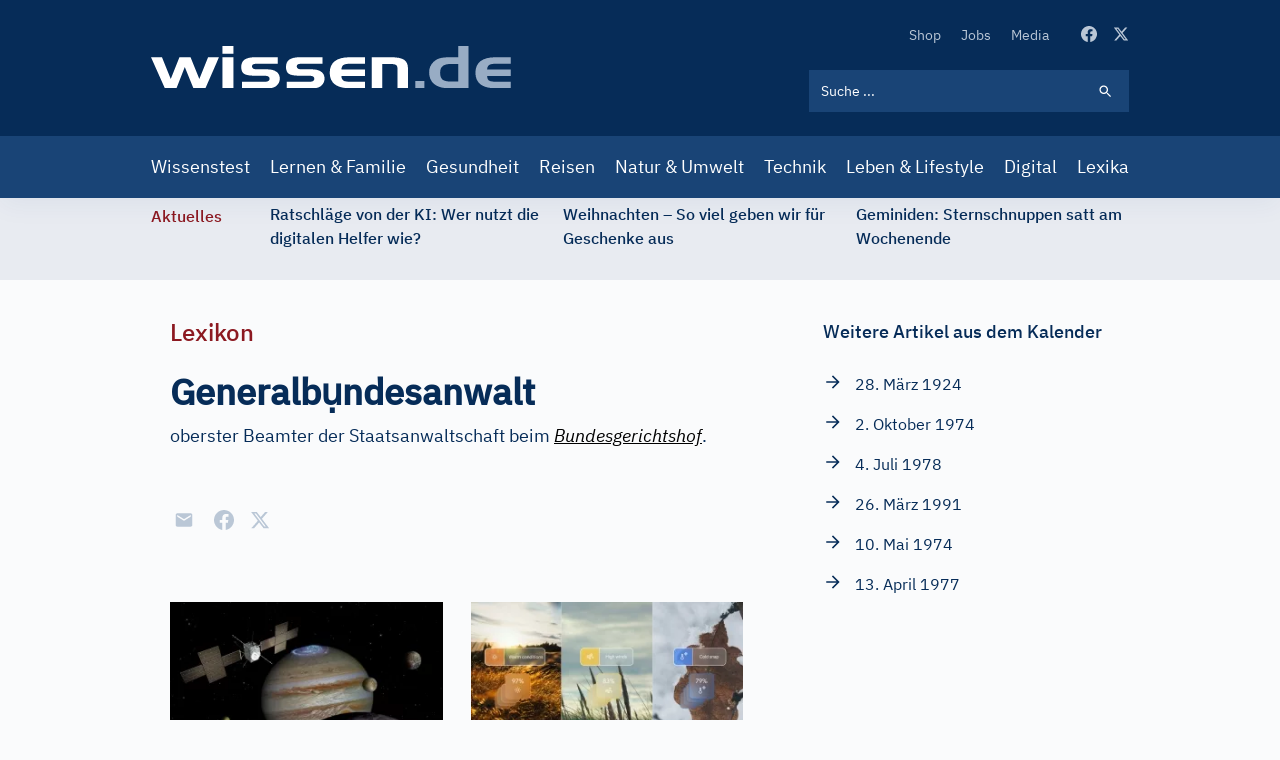

--- FILE ---
content_type: image/svg+xml
request_url: https://www.wissen.de/themes/custom/wingsuit/dist/app-drupal/images/logo.svg
body_size: 1365
content:
<svg viewBox="0 0 362 42" fill="none" xmlns="http://www.w3.org/2000/svg">
  <path d="M274.903 34.6948H265.784V41.9999H274.903V34.6948Z" fill="#98ACC4"/>
  <path
    d="M319.347 42H299.121C293.004 42 288.231 40.6132 284.803 37.8395C281.374 35.0658 279.66 31.1876 279.66 26.2046C279.66 24.1808 280.014 22.3183 280.73 20.6009C281.446 18.8915 282.533 17.3273 283.99 15.9244C285.712 14.2231 287.789 13.0056 290.219 12.2799C292.65 11.5542 295.853 11.1914 299.821 11.1914H308.843V0H319.339V42H319.347ZM308.851 35.3722V17.795H302.485C298.219 17.795 295.193 18.4884 293.398 19.8672C291.612 21.2459 290.718 23.5439 290.718 26.7449C290.718 29.8814 291.539 32.0987 293.181 33.4049C294.823 34.7111 297.64 35.3642 301.632 35.3642H308.851V35.3722Z"
    fill="#98ACC4"/>
  <path
    d="M346.366 41.9998C339.742 41.9998 334.736 40.7016 331.339 38.1134C327.943 35.5252 326.245 31.6953 326.245 26.6076C326.245 21.5279 327.951 17.6899 331.355 15.0856C334.768 12.4812 339.766 11.1831 346.358 11.1831H361.698V17.577H347.79C343.975 17.577 341.416 18.0044 340.096 18.8429C338.784 19.6895 338.076 21.2054 337.979 23.3904H361.698V29.7844H337.979C338.076 32.0259 338.736 33.5498 339.951 34.3722C341.166 35.1946 343.758 35.6058 347.718 35.6058H361.698V41.9998H346.366Z"
    fill="#98ACC4"/>
  <path d="M33.9645 20.9474L25.6504 41.9998H13.9077L0 11.1831H11.0264L19.8555 32.7435L28.572 11.1831H39.7594L48.6127 32.7435L57.4016 11.1831H68.2992L54.7295 41.9998H42.6407L33.9645 20.9474Z" fill="white"/>
  <path d="M82.8911 7.64369H71.8325V0H82.8911V7.64369ZM82.8911 42H71.8325V11.1833H82.8911V42Z" fill="white"/>
  <path
    d="M91.4221 35.6056H113.596C115.559 35.6056 117 35.3637 117.894 34.8799C118.795 34.3962 119.238 33.6382 119.238 32.5981C119.238 31.5338 118.779 30.7678 117.869 30.284C116.96 29.8003 115.535 29.5584 113.588 29.5584H104.509C99.1084 29.5584 95.4625 28.9214 93.5711 27.6313C91.6716 26.3493 90.73 24.0836 90.73 20.8262C90.73 17.4962 91.8729 15.0612 94.1667 13.505C96.4605 11.9569 100.002 11.1748 104.807 11.1748H127.447V17.5687H108.831C105.805 17.5687 103.833 17.7703 102.923 18.1815C102.014 18.5927 101.555 19.3184 101.555 20.3666C101.555 21.3341 101.958 22.0437 102.754 22.4872C103.551 22.9387 104.815 23.1564 106.537 23.1564H116.058C120.429 23.1564 123.761 23.9465 126.055 25.5269C128.348 27.1072 129.499 29.3729 129.499 32.332C129.499 35.1944 128.477 37.5165 126.441 39.3065C124.405 41.0965 121.781 41.9915 118.57 41.9915H91.4141V35.6056H91.4221Z"
    fill="white"/>
  <path
    d="M136.437 35.6056H158.611C160.574 35.6056 162.015 35.3637 162.908 34.8799C163.81 34.3962 164.253 33.6382 164.253 32.5981C164.253 31.5338 163.794 30.7678 162.884 30.284C161.975 29.8003 160.55 29.5584 158.602 29.5584H149.524C144.123 29.5584 140.477 28.9214 138.586 27.6313C136.687 26.3493 135.737 24.0836 135.737 20.8262C135.737 17.4962 136.88 15.0612 139.174 13.505C141.467 11.9569 145.009 11.1748 149.814 11.1748H172.454V17.5687H153.838C150.812 17.5687 148.84 17.7703 147.93 18.1815C147.021 18.5927 146.562 19.3184 146.562 20.3666C146.562 21.3341 146.964 22.0437 147.761 22.4872C148.558 22.9387 149.822 23.1564 151.544 23.1564H161.065C165.436 23.1564 168.768 23.9465 171.062 25.5269C173.355 27.1072 174.506 29.3729 174.506 32.332C174.506 35.1944 173.484 37.5165 171.448 39.3065C169.412 41.0965 166.788 41.9915 163.576 41.9915H136.421V35.6056H136.437Z"
    fill="white"/>
  <path
    d="M199.852 41.9998C193.236 41.9998 188.222 40.7016 184.825 38.1134C181.429 35.5252 179.73 31.6953 179.73 26.6076C179.73 21.5279 181.437 17.6899 184.841 15.0856C188.246 12.4812 193.252 11.1831 199.844 11.1831H215.192V17.577H201.284C197.469 17.577 194.91 18.0044 193.59 18.8429C192.278 19.6895 191.57 21.2054 191.473 23.3904H215.192V29.7844H191.473C191.57 32.0259 192.23 33.5498 193.445 34.3722C194.66 35.1946 197.252 35.6058 201.212 35.6058H215.192V41.9998H199.852Z"
    fill="white"/>
  <path
    d="M221.928 11.1831H241.751C247.739 11.1831 252.013 12.0539 254.572 13.7874C257.132 15.521 258.411 18.4075 258.411 22.439V41.9998H247.924V23.4388C247.924 21.1409 247.457 19.6492 246.532 18.9558C245.606 18.2624 243.739 17.9157 240.938 17.9157H232.423V41.9998H221.928V11.1831Z"
    fill="white"/>
</svg>


--- FILE ---
content_type: text/javascript
request_url: https://s3.eu-central-1.amazonaws.com/prod.iqdcontroller.iqdigital/cdn_wissen/live/iqadcontroller.js.gz
body_size: 72224
content:
(function () {
    "use strict";

    window.IQD = {};
    window.IQD.AdController = {};
    window.IQD.AdController.Constants = {};

    // Global instance of the DI-container
    window.IQD.AdController.DependencyInjectionContainer = null;
    // Global instance of the AdController itself
    window.AdController = window.AdController || null;
})();

!function(n,r){"object"==typeof exports&&"undefined"!=typeof module?module.exports=r():"function"==typeof define&&define.amd?define("underscore",r):(n="undefined"!=typeof globalThis?globalThis:n||self,function(){var t=n._,e=n._=r();e.noConflict=function(){return n._=t,e}}())}(this,(function(){
//     Underscore.js 1.13.6
//     https://underscorejs.org
//     (c) 2009-2022 Jeremy Ashkenas, Julian Gonggrijp, and DocumentCloud and Investigative Reporters & Editors
//     Underscore may be freely distributed under the MIT license.
var n="1.13.6",r="object"==typeof self&&self.self===self&&self||"object"==typeof global&&global.global===global&&global||Function("return this")()||{},t=Array.prototype,e=Object.prototype,u="undefined"!=typeof Symbol?Symbol.prototype:null,o=t.push,i=t.slice,a=e.toString,f=e.hasOwnProperty,c="undefined"!=typeof ArrayBuffer,l="undefined"!=typeof DataView,s=Array.isArray,p=Object.keys,v=Object.create,h=c&&ArrayBuffer.isView,y=isNaN,d=isFinite,g=!{toString:null}.propertyIsEnumerable("toString"),b=["valueOf","isPrototypeOf","toString","propertyIsEnumerable","hasOwnProperty","toLocaleString"],m=Math.pow(2,53)-1;function j(n,r){return r=null==r?n.length-1:+r,function(){for(var t=Math.max(arguments.length-r,0),e=Array(t),u=0;u<t;u++)e[u]=arguments[u+r];switch(r){case 0:return n.call(this,e);case 1:return n.call(this,arguments[0],e);case 2:return n.call(this,arguments[0],arguments[1],e)}var o=Array(r+1);for(u=0;u<r;u++)o[u]=arguments[u];return o[r]=e,n.apply(this,o)}}function _(n){var r=typeof n;return"function"===r||"object"===r&&!!n}function w(n){return void 0===n}function A(n){return!0===n||!1===n||"[object Boolean]"===a.call(n)}function x(n){var r="[object "+n+"]";return function(n){return a.call(n)===r}}var S=x("String"),O=x("Number"),M=x("Date"),E=x("RegExp"),B=x("Error"),N=x("Symbol"),I=x("ArrayBuffer"),T=x("Function"),k=r.document&&r.document.childNodes;"function"!=typeof/./&&"object"!=typeof Int8Array&&"function"!=typeof k&&(T=function(n){return"function"==typeof n||!1});var D=T,R=x("Object"),F=l&&R(new DataView(new ArrayBuffer(8))),V="undefined"!=typeof Map&&R(new Map),P=x("DataView");var q=F?function(n){return null!=n&&D(n.getInt8)&&I(n.buffer)}:P,U=s||x("Array");function W(n,r){return null!=n&&f.call(n,r)}var z=x("Arguments");!function(){z(arguments)||(z=function(n){return W(n,"callee")})}();var L=z;function $(n){return O(n)&&y(n)}function C(n){return function(){return n}}function K(n){return function(r){var t=n(r);return"number"==typeof t&&t>=0&&t<=m}}function J(n){return function(r){return null==r?void 0:r[n]}}var G=J("byteLength"),H=K(G),Q=/\[object ((I|Ui)nt(8|16|32)|Float(32|64)|Uint8Clamped|Big(I|Ui)nt64)Array\]/;var X=c?function(n){return h?h(n)&&!q(n):H(n)&&Q.test(a.call(n))}:C(!1),Y=J("length");function Z(n,r){r=function(n){for(var r={},t=n.length,e=0;e<t;++e)r[n[e]]=!0;return{contains:function(n){return!0===r[n]},push:function(t){return r[t]=!0,n.push(t)}}}(r);var t=b.length,u=n.constructor,o=D(u)&&u.prototype||e,i="constructor";for(W(n,i)&&!r.contains(i)&&r.push(i);t--;)(i=b[t])in n&&n[i]!==o[i]&&!r.contains(i)&&r.push(i)}function nn(n){if(!_(n))return[];if(p)return p(n);var r=[];for(var t in n)W(n,t)&&r.push(t);return g&&Z(n,r),r}function rn(n,r){var t=nn(r),e=t.length;if(null==n)return!e;for(var u=Object(n),o=0;o<e;o++){var i=t[o];if(r[i]!==u[i]||!(i in u))return!1}return!0}function tn(n){return n instanceof tn?n:this instanceof tn?void(this._wrapped=n):new tn(n)}function en(n){return new Uint8Array(n.buffer||n,n.byteOffset||0,G(n))}tn.VERSION=n,tn.prototype.value=function(){return this._wrapped},tn.prototype.valueOf=tn.prototype.toJSON=tn.prototype.value,tn.prototype.toString=function(){return String(this._wrapped)};var un="[object DataView]";function on(n,r,t,e){if(n===r)return 0!==n||1/n==1/r;if(null==n||null==r)return!1;if(n!=n)return r!=r;var o=typeof n;return("function"===o||"object"===o||"object"==typeof r)&&function n(r,t,e,o){r instanceof tn&&(r=r._wrapped);t instanceof tn&&(t=t._wrapped);var i=a.call(r);if(i!==a.call(t))return!1;if(F&&"[object Object]"==i&&q(r)){if(!q(t))return!1;i=un}switch(i){case"[object RegExp]":case"[object String]":return""+r==""+t;case"[object Number]":return+r!=+r?+t!=+t:0==+r?1/+r==1/t:+r==+t;case"[object Date]":case"[object Boolean]":return+r==+t;case"[object Symbol]":return u.valueOf.call(r)===u.valueOf.call(t);case"[object ArrayBuffer]":case un:return n(en(r),en(t),e,o)}var f="[object Array]"===i;if(!f&&X(r)){if(G(r)!==G(t))return!1;if(r.buffer===t.buffer&&r.byteOffset===t.byteOffset)return!0;f=!0}if(!f){if("object"!=typeof r||"object"!=typeof t)return!1;var c=r.constructor,l=t.constructor;if(c!==l&&!(D(c)&&c instanceof c&&D(l)&&l instanceof l)&&"constructor"in r&&"constructor"in t)return!1}o=o||[];var s=(e=e||[]).length;for(;s--;)if(e[s]===r)return o[s]===t;if(e.push(r),o.push(t),f){if((s=r.length)!==t.length)return!1;for(;s--;)if(!on(r[s],t[s],e,o))return!1}else{var p,v=nn(r);if(s=v.length,nn(t).length!==s)return!1;for(;s--;)if(p=v[s],!W(t,p)||!on(r[p],t[p],e,o))return!1}return e.pop(),o.pop(),!0}(n,r,t,e)}function an(n){if(!_(n))return[];var r=[];for(var t in n)r.push(t);return g&&Z(n,r),r}function fn(n){var r=Y(n);return function(t){if(null==t)return!1;var e=an(t);if(Y(e))return!1;for(var u=0;u<r;u++)if(!D(t[n[u]]))return!1;return n!==hn||!D(t[cn])}}var cn="forEach",ln="has",sn=["clear","delete"],pn=["get",ln,"set"],vn=sn.concat(cn,pn),hn=sn.concat(pn),yn=["add"].concat(sn,cn,ln),dn=V?fn(vn):x("Map"),gn=V?fn(hn):x("WeakMap"),bn=V?fn(yn):x("Set"),mn=x("WeakSet");function jn(n){for(var r=nn(n),t=r.length,e=Array(t),u=0;u<t;u++)e[u]=n[r[u]];return e}function _n(n){for(var r={},t=nn(n),e=0,u=t.length;e<u;e++)r[n[t[e]]]=t[e];return r}function wn(n){var r=[];for(var t in n)D(n[t])&&r.push(t);return r.sort()}function An(n,r){return function(t){var e=arguments.length;if(r&&(t=Object(t)),e<2||null==t)return t;for(var u=1;u<e;u++)for(var o=arguments[u],i=n(o),a=i.length,f=0;f<a;f++){var c=i[f];r&&void 0!==t[c]||(t[c]=o[c])}return t}}var xn=An(an),Sn=An(nn),On=An(an,!0);function Mn(n){if(!_(n))return{};if(v)return v(n);var r=function(){};r.prototype=n;var t=new r;return r.prototype=null,t}function En(n){return U(n)?n:[n]}function Bn(n){return tn.toPath(n)}function Nn(n,r){for(var t=r.length,e=0;e<t;e++){if(null==n)return;n=n[r[e]]}return t?n:void 0}function In(n,r,t){var e=Nn(n,Bn(r));return w(e)?t:e}function Tn(n){return n}function kn(n){return n=Sn({},n),function(r){return rn(r,n)}}function Dn(n){return n=Bn(n),function(r){return Nn(r,n)}}function Rn(n,r,t){if(void 0===r)return n;switch(null==t?3:t){case 1:return function(t){return n.call(r,t)};case 3:return function(t,e,u){return n.call(r,t,e,u)};case 4:return function(t,e,u,o){return n.call(r,t,e,u,o)}}return function(){return n.apply(r,arguments)}}function Fn(n,r,t){return null==n?Tn:D(n)?Rn(n,r,t):_(n)&&!U(n)?kn(n):Dn(n)}function Vn(n,r){return Fn(n,r,1/0)}function Pn(n,r,t){return tn.iteratee!==Vn?tn.iteratee(n,r):Fn(n,r,t)}function qn(){}function Un(n,r){return null==r&&(r=n,n=0),n+Math.floor(Math.random()*(r-n+1))}tn.toPath=En,tn.iteratee=Vn;var Wn=Date.now||function(){return(new Date).getTime()};function zn(n){var r=function(r){return n[r]},t="(?:"+nn(n).join("|")+")",e=RegExp(t),u=RegExp(t,"g");return function(n){return n=null==n?"":""+n,e.test(n)?n.replace(u,r):n}}var Ln={"&":"&amp;","<":"&lt;",">":"&gt;",'"':"&quot;","'":"&#x27;","`":"&#x60;"},$n=zn(Ln),Cn=zn(_n(Ln)),Kn=tn.templateSettings={evaluate:/<%([\s\S]+?)%>/g,interpolate:/<%=([\s\S]+?)%>/g,escape:/<%-([\s\S]+?)%>/g},Jn=/(.)^/,Gn={"'":"'","\\":"\\","\r":"r","\n":"n","\u2028":"u2028","\u2029":"u2029"},Hn=/\\|'|\r|\n|\u2028|\u2029/g;function Qn(n){return"\\"+Gn[n]}var Xn=/^\s*(\w|\$)+\s*$/;var Yn=0;function Zn(n,r,t,e,u){if(!(e instanceof r))return n.apply(t,u);var o=Mn(n.prototype),i=n.apply(o,u);return _(i)?i:o}var nr=j((function(n,r){var t=nr.placeholder,e=function(){for(var u=0,o=r.length,i=Array(o),a=0;a<o;a++)i[a]=r[a]===t?arguments[u++]:r[a];for(;u<arguments.length;)i.push(arguments[u++]);return Zn(n,e,this,this,i)};return e}));nr.placeholder=tn;var rr=j((function(n,r,t){if(!D(n))throw new TypeError("Bind must be called on a function");var e=j((function(u){return Zn(n,e,r,this,t.concat(u))}));return e})),tr=K(Y);function er(n,r,t,e){if(e=e||[],r||0===r){if(r<=0)return e.concat(n)}else r=1/0;for(var u=e.length,o=0,i=Y(n);o<i;o++){var a=n[o];if(tr(a)&&(U(a)||L(a)))if(r>1)er(a,r-1,t,e),u=e.length;else for(var f=0,c=a.length;f<c;)e[u++]=a[f++];else t||(e[u++]=a)}return e}var ur=j((function(n,r){var t=(r=er(r,!1,!1)).length;if(t<1)throw new Error("bindAll must be passed function names");for(;t--;){var e=r[t];n[e]=rr(n[e],n)}return n}));var or=j((function(n,r,t){return setTimeout((function(){return n.apply(null,t)}),r)})),ir=nr(or,tn,1);function ar(n){return function(){return!n.apply(this,arguments)}}function fr(n,r){var t;return function(){return--n>0&&(t=r.apply(this,arguments)),n<=1&&(r=null),t}}var cr=nr(fr,2);function lr(n,r,t){r=Pn(r,t);for(var e,u=nn(n),o=0,i=u.length;o<i;o++)if(r(n[e=u[o]],e,n))return e}function sr(n){return function(r,t,e){t=Pn(t,e);for(var u=Y(r),o=n>0?0:u-1;o>=0&&o<u;o+=n)if(t(r[o],o,r))return o;return-1}}var pr=sr(1),vr=sr(-1);function hr(n,r,t,e){for(var u=(t=Pn(t,e,1))(r),o=0,i=Y(n);o<i;){var a=Math.floor((o+i)/2);t(n[a])<u?o=a+1:i=a}return o}function yr(n,r,t){return function(e,u,o){var a=0,f=Y(e);if("number"==typeof o)n>0?a=o>=0?o:Math.max(o+f,a):f=o>=0?Math.min(o+1,f):o+f+1;else if(t&&o&&f)return e[o=t(e,u)]===u?o:-1;if(u!=u)return(o=r(i.call(e,a,f),$))>=0?o+a:-1;for(o=n>0?a:f-1;o>=0&&o<f;o+=n)if(e[o]===u)return o;return-1}}var dr=yr(1,pr,hr),gr=yr(-1,vr);function br(n,r,t){var e=(tr(n)?pr:lr)(n,r,t);if(void 0!==e&&-1!==e)return n[e]}function mr(n,r,t){var e,u;if(r=Rn(r,t),tr(n))for(e=0,u=n.length;e<u;e++)r(n[e],e,n);else{var o=nn(n);for(e=0,u=o.length;e<u;e++)r(n[o[e]],o[e],n)}return n}function jr(n,r,t){r=Pn(r,t);for(var e=!tr(n)&&nn(n),u=(e||n).length,o=Array(u),i=0;i<u;i++){var a=e?e[i]:i;o[i]=r(n[a],a,n)}return o}function _r(n){var r=function(r,t,e,u){var o=!tr(r)&&nn(r),i=(o||r).length,a=n>0?0:i-1;for(u||(e=r[o?o[a]:a],a+=n);a>=0&&a<i;a+=n){var f=o?o[a]:a;e=t(e,r[f],f,r)}return e};return function(n,t,e,u){var o=arguments.length>=3;return r(n,Rn(t,u,4),e,o)}}var wr=_r(1),Ar=_r(-1);function xr(n,r,t){var e=[];return r=Pn(r,t),mr(n,(function(n,t,u){r(n,t,u)&&e.push(n)})),e}function Sr(n,r,t){r=Pn(r,t);for(var e=!tr(n)&&nn(n),u=(e||n).length,o=0;o<u;o++){var i=e?e[o]:o;if(!r(n[i],i,n))return!1}return!0}function Or(n,r,t){r=Pn(r,t);for(var e=!tr(n)&&nn(n),u=(e||n).length,o=0;o<u;o++){var i=e?e[o]:o;if(r(n[i],i,n))return!0}return!1}function Mr(n,r,t,e){return tr(n)||(n=jn(n)),("number"!=typeof t||e)&&(t=0),dr(n,r,t)>=0}var Er=j((function(n,r,t){var e,u;return D(r)?u=r:(r=Bn(r),e=r.slice(0,-1),r=r[r.length-1]),jr(n,(function(n){var o=u;if(!o){if(e&&e.length&&(n=Nn(n,e)),null==n)return;o=n[r]}return null==o?o:o.apply(n,t)}))}));function Br(n,r){return jr(n,Dn(r))}function Nr(n,r,t){var e,u,o=-1/0,i=-1/0;if(null==r||"number"==typeof r&&"object"!=typeof n[0]&&null!=n)for(var a=0,f=(n=tr(n)?n:jn(n)).length;a<f;a++)null!=(e=n[a])&&e>o&&(o=e);else r=Pn(r,t),mr(n,(function(n,t,e){((u=r(n,t,e))>i||u===-1/0&&o===-1/0)&&(o=n,i=u)}));return o}var Ir=/[^\ud800-\udfff]|[\ud800-\udbff][\udc00-\udfff]|[\ud800-\udfff]/g;function Tr(n){return n?U(n)?i.call(n):S(n)?n.match(Ir):tr(n)?jr(n,Tn):jn(n):[]}function kr(n,r,t){if(null==r||t)return tr(n)||(n=jn(n)),n[Un(n.length-1)];var e=Tr(n),u=Y(e);r=Math.max(Math.min(r,u),0);for(var o=u-1,i=0;i<r;i++){var a=Un(i,o),f=e[i];e[i]=e[a],e[a]=f}return e.slice(0,r)}function Dr(n,r){return function(t,e,u){var o=r?[[],[]]:{};return e=Pn(e,u),mr(t,(function(r,u){var i=e(r,u,t);n(o,r,i)})),o}}var Rr=Dr((function(n,r,t){W(n,t)?n[t].push(r):n[t]=[r]})),Fr=Dr((function(n,r,t){n[t]=r})),Vr=Dr((function(n,r,t){W(n,t)?n[t]++:n[t]=1})),Pr=Dr((function(n,r,t){n[t?0:1].push(r)}),!0);function qr(n,r,t){return r in t}var Ur=j((function(n,r){var t={},e=r[0];if(null==n)return t;D(e)?(r.length>1&&(e=Rn(e,r[1])),r=an(n)):(e=qr,r=er(r,!1,!1),n=Object(n));for(var u=0,o=r.length;u<o;u++){var i=r[u],a=n[i];e(a,i,n)&&(t[i]=a)}return t})),Wr=j((function(n,r){var t,e=r[0];return D(e)?(e=ar(e),r.length>1&&(t=r[1])):(r=jr(er(r,!1,!1),String),e=function(n,t){return!Mr(r,t)}),Ur(n,e,t)}));function zr(n,r,t){return i.call(n,0,Math.max(0,n.length-(null==r||t?1:r)))}function Lr(n,r,t){return null==n||n.length<1?null==r||t?void 0:[]:null==r||t?n[0]:zr(n,n.length-r)}function $r(n,r,t){return i.call(n,null==r||t?1:r)}var Cr=j((function(n,r){return r=er(r,!0,!0),xr(n,(function(n){return!Mr(r,n)}))})),Kr=j((function(n,r){return Cr(n,r)}));function Jr(n,r,t,e){A(r)||(e=t,t=r,r=!1),null!=t&&(t=Pn(t,e));for(var u=[],o=[],i=0,a=Y(n);i<a;i++){var f=n[i],c=t?t(f,i,n):f;r&&!t?(i&&o===c||u.push(f),o=c):t?Mr(o,c)||(o.push(c),u.push(f)):Mr(u,f)||u.push(f)}return u}var Gr=j((function(n){return Jr(er(n,!0,!0))}));function Hr(n){for(var r=n&&Nr(n,Y).length||0,t=Array(r),e=0;e<r;e++)t[e]=Br(n,e);return t}var Qr=j(Hr);function Xr(n,r){return n._chain?tn(r).chain():r}function Yr(n){return mr(wn(n),(function(r){var t=tn[r]=n[r];tn.prototype[r]=function(){var n=[this._wrapped];return o.apply(n,arguments),Xr(this,t.apply(tn,n))}})),tn}mr(["pop","push","reverse","shift","sort","splice","unshift"],(function(n){var r=t[n];tn.prototype[n]=function(){var t=this._wrapped;return null!=t&&(r.apply(t,arguments),"shift"!==n&&"splice"!==n||0!==t.length||delete t[0]),Xr(this,t)}})),mr(["concat","join","slice"],(function(n){var r=t[n];tn.prototype[n]=function(){var n=this._wrapped;return null!=n&&(n=r.apply(n,arguments)),Xr(this,n)}}));var Zr=Yr({__proto__:null,VERSION:n,restArguments:j,isObject:_,isNull:function(n){return null===n},isUndefined:w,isBoolean:A,isElement:function(n){return!(!n||1!==n.nodeType)},isString:S,isNumber:O,isDate:M,isRegExp:E,isError:B,isSymbol:N,isArrayBuffer:I,isDataView:q,isArray:U,isFunction:D,isArguments:L,isFinite:function(n){return!N(n)&&d(n)&&!isNaN(parseFloat(n))},isNaN:$,isTypedArray:X,isEmpty:function(n){if(null==n)return!0;var r=Y(n);return"number"==typeof r&&(U(n)||S(n)||L(n))?0===r:0===Y(nn(n))},isMatch:rn,isEqual:function(n,r){return on(n,r)},isMap:dn,isWeakMap:gn,isSet:bn,isWeakSet:mn,keys:nn,allKeys:an,values:jn,pairs:function(n){for(var r=nn(n),t=r.length,e=Array(t),u=0;u<t;u++)e[u]=[r[u],n[r[u]]];return e},invert:_n,functions:wn,methods:wn,extend:xn,extendOwn:Sn,assign:Sn,defaults:On,create:function(n,r){var t=Mn(n);return r&&Sn(t,r),t},clone:function(n){return _(n)?U(n)?n.slice():xn({},n):n},tap:function(n,r){return r(n),n},get:In,has:function(n,r){for(var t=(r=Bn(r)).length,e=0;e<t;e++){var u=r[e];if(!W(n,u))return!1;n=n[u]}return!!t},mapObject:function(n,r,t){r=Pn(r,t);for(var e=nn(n),u=e.length,o={},i=0;i<u;i++){var a=e[i];o[a]=r(n[a],a,n)}return o},identity:Tn,constant:C,noop:qn,toPath:En,property:Dn,propertyOf:function(n){return null==n?qn:function(r){return In(n,r)}},matcher:kn,matches:kn,times:function(n,r,t){var e=Array(Math.max(0,n));r=Rn(r,t,1);for(var u=0;u<n;u++)e[u]=r(u);return e},random:Un,now:Wn,escape:$n,unescape:Cn,templateSettings:Kn,template:function(n,r,t){!r&&t&&(r=t),r=On({},r,tn.templateSettings);var e=RegExp([(r.escape||Jn).source,(r.interpolate||Jn).source,(r.evaluate||Jn).source].join("|")+"|$","g"),u=0,o="__p+='";n.replace(e,(function(r,t,e,i,a){return o+=n.slice(u,a).replace(Hn,Qn),u=a+r.length,t?o+="'+\n((__t=("+t+"))==null?'':_.escape(__t))+\n'":e?o+="'+\n((__t=("+e+"))==null?'':__t)+\n'":i&&(o+="';\n"+i+"\n__p+='"),r})),o+="';\n";var i,a=r.variable;if(a){if(!Xn.test(a))throw new Error("variable is not a bare identifier: "+a)}else o="with(obj||{}){\n"+o+"}\n",a="obj";o="var __t,__p='',__j=Array.prototype.join,"+"print=function(){__p+=__j.call(arguments,'');};\n"+o+"return __p;\n";try{i=new Function(a,"_",o)}catch(n){throw n.source=o,n}var f=function(n){return i.call(this,n,tn)};return f.source="function("+a+"){\n"+o+"}",f},result:function(n,r,t){var e=(r=Bn(r)).length;if(!e)return D(t)?t.call(n):t;for(var u=0;u<e;u++){var o=null==n?void 0:n[r[u]];void 0===o&&(o=t,u=e),n=D(o)?o.call(n):o}return n},uniqueId:function(n){var r=++Yn+"";return n?n+r:r},chain:function(n){var r=tn(n);return r._chain=!0,r},iteratee:Vn,partial:nr,bind:rr,bindAll:ur,memoize:function(n,r){var t=function(e){var u=t.cache,o=""+(r?r.apply(this,arguments):e);return W(u,o)||(u[o]=n.apply(this,arguments)),u[o]};return t.cache={},t},delay:or,defer:ir,throttle:function(n,r,t){var e,u,o,i,a=0;t||(t={});var f=function(){a=!1===t.leading?0:Wn(),e=null,i=n.apply(u,o),e||(u=o=null)},c=function(){var c=Wn();a||!1!==t.leading||(a=c);var l=r-(c-a);return u=this,o=arguments,l<=0||l>r?(e&&(clearTimeout(e),e=null),a=c,i=n.apply(u,o),e||(u=o=null)):e||!1===t.trailing||(e=setTimeout(f,l)),i};return c.cancel=function(){clearTimeout(e),a=0,e=u=o=null},c},debounce:function(n,r,t){var e,u,o,i,a,f=function(){var c=Wn()-u;r>c?e=setTimeout(f,r-c):(e=null,t||(i=n.apply(a,o)),e||(o=a=null))},c=j((function(c){return a=this,o=c,u=Wn(),e||(e=setTimeout(f,r),t&&(i=n.apply(a,o))),i}));return c.cancel=function(){clearTimeout(e),e=o=a=null},c},wrap:function(n,r){return nr(r,n)},negate:ar,compose:function(){var n=arguments,r=n.length-1;return function(){for(var t=r,e=n[r].apply(this,arguments);t--;)e=n[t].call(this,e);return e}},after:function(n,r){return function(){if(--n<1)return r.apply(this,arguments)}},before:fr,once:cr,findKey:lr,findIndex:pr,findLastIndex:vr,sortedIndex:hr,indexOf:dr,lastIndexOf:gr,find:br,detect:br,findWhere:function(n,r){return br(n,kn(r))},each:mr,forEach:mr,map:jr,collect:jr,reduce:wr,foldl:wr,inject:wr,reduceRight:Ar,foldr:Ar,filter:xr,select:xr,reject:function(n,r,t){return xr(n,ar(Pn(r)),t)},every:Sr,all:Sr,some:Or,any:Or,contains:Mr,includes:Mr,include:Mr,invoke:Er,pluck:Br,where:function(n,r){return xr(n,kn(r))},max:Nr,min:function(n,r,t){var e,u,o=1/0,i=1/0;if(null==r||"number"==typeof r&&"object"!=typeof n[0]&&null!=n)for(var a=0,f=(n=tr(n)?n:jn(n)).length;a<f;a++)null!=(e=n[a])&&e<o&&(o=e);else r=Pn(r,t),mr(n,(function(n,t,e){((u=r(n,t,e))<i||u===1/0&&o===1/0)&&(o=n,i=u)}));return o},shuffle:function(n){return kr(n,1/0)},sample:kr,sortBy:function(n,r,t){var e=0;return r=Pn(r,t),Br(jr(n,(function(n,t,u){return{value:n,index:e++,criteria:r(n,t,u)}})).sort((function(n,r){var t=n.criteria,e=r.criteria;if(t!==e){if(t>e||void 0===t)return 1;if(t<e||void 0===e)return-1}return n.index-r.index})),"value")},groupBy:Rr,indexBy:Fr,countBy:Vr,partition:Pr,toArray:Tr,size:function(n){return null==n?0:tr(n)?n.length:nn(n).length},pick:Ur,omit:Wr,first:Lr,head:Lr,take:Lr,initial:zr,last:function(n,r,t){return null==n||n.length<1?null==r||t?void 0:[]:null==r||t?n[n.length-1]:$r(n,Math.max(0,n.length-r))},rest:$r,tail:$r,drop:$r,compact:function(n){return xr(n,Boolean)},flatten:function(n,r){return er(n,r,!1)},without:Kr,uniq:Jr,unique:Jr,union:Gr,intersection:function(n){for(var r=[],t=arguments.length,e=0,u=Y(n);e<u;e++){var o=n[e];if(!Mr(r,o)){var i;for(i=1;i<t&&Mr(arguments[i],o);i++);i===t&&r.push(o)}}return r},difference:Cr,unzip:Hr,transpose:Hr,zip:Qr,object:function(n,r){for(var t={},e=0,u=Y(n);e<u;e++)r?t[n[e]]=r[e]:t[n[e][0]]=n[e][1];return t},range:function(n,r,t){null==r&&(r=n||0,n=0),t||(t=r<n?-1:1);for(var e=Math.max(Math.ceil((r-n)/t),0),u=Array(e),o=0;o<e;o++,n+=t)u[o]=n;return u},chunk:function(n,r){if(null==r||r<1)return[];for(var t=[],e=0,u=n.length;e<u;)t.push(i.call(n,e,e+=r));return t},mixin:Yr,default:tn});return Zr._=Zr,Zr}));
(function () {"use strict";window.IQD.AdController.underscore = _.noConflict();})();

/*
 *  Copyright 2013 the original author or authors.
 *  Licensed under the Apache License, Version 2.0 (the "License");
 *  You may obtain a copy of the License at
 *
 *        http://www.apache.org/licenses/LICENSE-2.0
 *
 *  Unless required by applicable law or agreed to in writing, software
 *  distributed under the License is distributed on an "AS IS" BASIS,
 *  WITHOUT WARRANTIES OR CONDITIONS OF ANY KIND, either express or implied.
 *  See the License for the specific language governing permissions and
 *  limitations under the License.
 */
window.IQD.AdController.DependencyInjectionContainer = {
    version: "0.3.3",
    createContext: function () {
        var ctx = {
            map: {}
        };

        ctx.entry = function (name) {
            return ctx.map[name];
        };

        ctx.register = function (name, type, args) {
            var entry = window.IQD.AdController.DependencyInjectionContainer.entry(name, ctx)
                .type(type)
                .args(args);
            ctx.map[name] = entry;
            return entry;
        };

        ctx.has = function (name) {
            return ctx.entry(name) != null;
        }

        ctx.get = function (name) {
            if (ctx.has(name))
                return ctx.entry(name).object();
            else
                throw "Object[" + name + "] is not registered";
        };

        ctx.create = function (name, args) {
            if (ctx.entry(name).strategy() != window.IQD.AdController.DependencyInjectionContainer.strategy.proto)
                throw "Attempt to create singleton object";

            if (ctx.has(name))
                return ctx.entry(name).create(args);
            else
                throw "Object[" + name + "] is not registered";
        };

        ctx.initialize = function () {
            for (var name in ctx.map) {
                var entry = ctx.entry(name);
                ctx.ready(ctx.inject(name, ctx.get(name), entry.dependencies()));
            }
        };

        ctx.clear = function () {
            this.map = {};
        };

        function removeSpaces(s) {
            while (s.indexOf(" ") >= 0) s = s.replace(" ", "")
            return s;
        }

        ctx.inject = function (name, o, dependencies) {
            dependencies = dependencies ? dependencies : o.dependencies;

            if (o && dependencies) {
                var depExpList = removeSpaces(dependencies).split(",");

                window.IQD.AdController.underscore.each(depExpList, function (depExp) {
                    if (depExp) {
                        var exp = window.IQD.AdController.DependencyInjectionContainer.dependencyExpression(depExp);

                        var dep = ctx.get(exp.name);

                        if (dep == null)
                            throw "Dependency [" + name + "." + exp.property + "]->[" + exp.name + "] can not be satisfied";

                        o[exp.property] = dep;
                    }
                });
            }

            return o;
        }

        ctx.ready = function (o) {
            if (typeof o.ready === 'function')
                o.ready();

            return o;
        }

        return ctx;
    },

    dependencyExpression: function (depExp) {
        var expression = {};

        var property = depExp;
        var name = depExp;

        if (depExp.indexOf("=") > 0) {
            var depExpParts = depExp.split("=");
            property = depExpParts[0];
            name = depExpParts[1];
        }

        expression.name = name;
        expression.property = property;

        return expression;
    },

    entry: function (name, ctx) {
        var entry = {};
        var name;
        var type;
        var object;
        var strategy = window.IQD.AdController.DependencyInjectionContainer.strategy.singleton;
        var args;
        var factory = window.IQD.AdController.DependencyInjectionContainer.factory.constructor;
        var dependencies;

        entry.create = function (newArgs) {
            return strategy(name, object, factory, type, newArgs ? newArgs : args, ctx, dependencies);
        };

        entry.object = function (o) {
            if (!arguments.length) {
                object = entry.create();
                return object;
            } else {
                object = o;
                return entry;
            }
        };

        entry.strategy = function (s) {
            if (!arguments.length) return strategy;
            strategy = s;
            return entry;
        };

        entry.type = function (t) {
            if (!arguments.length) return type;
            type = t;
            return entry;
        };

        entry.dependencies = function (d) {
            if (!arguments.length) return dependencies;
            dependencies = d;
            return entry;
        };

        entry.args = function (a) {
            if (!arguments.length) return args;
            args = a;
            return entry;
        };

        entry.factory = function (f) {
            if (!arguments.length) return factory;
            factory = f;
            return entry;
        };

        return entry;
    },

    strategy: {
        proto: function (name, object, factory, type, args, ctx, dependencies) {
            object = factory(type, args);
            return ctx.ready(ctx.inject(name, object, dependencies));
        },
        singleton: function (name, object, factory, type, args, ctx, dependencies) {
            if (!object)
                object = factory(type, args);

            return object;
        }
    },

    factory: {
        constructor: function (type, args) {
            if (args instanceof Array) {
                return eval(window.IQD.AdController.DependencyInjectionContainer.utils.invokeStmt(args, "new"));
            } else {
                return new type(args);
            }
        },

        func: function (type, args) {
            if (args instanceof Array) {
                return eval(window.IQD.AdController.DependencyInjectionContainer.utils.invokeStmt(args));
            } else {
                return type(args);
            }
        }
    }
};

window.IQD.AdController.DependencyInjectionContainer.utils = {};

window.IQD.AdController.DependencyInjectionContainer.utils.invokeStmt = function (args, op) {
    var exp = op ? op : "";
    exp += " type(";
    var i = 0;
    for (; i < args.length; ++i)
        exp += "args[" + i + "],";
    if (i > 0) exp = exp.slice(0, exp.length - 1);
    exp += ")";
    return exp;
};

(function(){window.IQD.AdController.Constants.PositionVars={LOADING_MODE:"loadMode",ENABLED:"enabled",TEMPLATE:"template",SAS_FORMAT_ID:"sas_format_id",CLOSURE_TEMPLATE:"closure_template",CONTAINER_TEMPLATE:"container_template",DOM_ELEMENT_ID:"dom_id"};window.IQD.AdController.Constants.Instructions={DISABLE_POSITIONS:"$off",SUBSITE_HANDLE:"$handle",AUTO_SIZE_FRAMES:"$autoSizeFrames",SIZE_MEASUREMENT_DELAY:"$sizeMeasurementDelay",FRAME_LOADER_URI:"$frameLoaderUri",LOCAL_SCRIPT_SPLIT_MARKER_REGEX:/(?:^\/\/\s*AdControllerNewScript\s*$)|(?:^\/\*\s*AdControllerNewScript\s*\*\/\s*$)/mi};
window.IQD.AdController.Constants.ConfigTree={ROOT_NODE:"adc_root_node",PARENT_NODE:"adc_parent",POSITIONS:"adc_positions",VARS:"adc_config",INDEX:"adc_index",SCRIPTS:"adc_scripts",NODE_CONFIG:"adc_nodes",ADAPTER_NAME:"adc_adapter",LOCAL_SCRIPT:"adc_local_script",LOCAL_STYLE:"adc_local_style",SHUTDOWN_MATRIX:"adc_shutdown_matrix",DEPEDENCIES:"adc_dependencies",DELIVERY_DATE:"adc_delivery_date",DELIVERY_VERSION:"adc_delivery_version"};window.IQD.AdController.Constants.Messages={NOT_INITIALIZED:"The AdController is not initialized",
GPT_STAGING_PHASE_REQUIRED:"Using GPT in synchronous rendering mode requires the AdController.stage() method to be called from a top-level script element before initialization.",SKIPPED_RENDERING:function(c,f){return"Skipped invoking \u00b4"+f+"()\u00b4 on adapter for \u00b4"+c+"\u00b4 because the position is disabled"},TEMPLATE_CANCELLED:function(c,f){return"Rendering for \u00b4"+c+"\u00b4 cancelled by template with message: \u00b4"+f+"\u00b4"},RENDER_TARGET_NOT_FOUND:function(c,f){return"Could not find a DOM element with ID \u00b4"+
c+"\u00b4 when rendering position \u00b4"+f+"\u00b4"},CANNOT_RELOAD_POSITION:function(c){return"Attempted to reload the non-reloadable position \u00b4"+c+"\u00b4"},NO_MESSAGE:"no message",ALREADY_INITIALIZED:"The AdController was already initialized",NEVER_INITIALIZED:"The AdController was never initialized before",SUBSITE_HANDLE_MISSING:"No subsite handle was given",INVALID_CMS_OBJECT:"Invalid CmsObject given",INVALID_ADAPTER_SERVICE:"The adapter name that was resolved from SiteConfig is invalid or does not have an associated service.",
INVALID_POSITION_KEY:function(c){return"The position \u00b4"+c+"\u00b4 does not exist."},MANDATORY_PARAMETER_MISSING:function(c,f){return"undefined"===typeof f?"Required parameter \u00b4"+c+"\u00b4 is missing.":"Required parameter \u00b4"+c+"\u00b4 for position `"+f+"` is missing."},MANDATORY_PARAMETER_EMPTY:function(c){return"Required parameter \u00b4"+c+"\u00b4 cannot be empty."},PARAMETER_VALUE_INVALID:function(c,f){return"undefined"===typeof f?"Value of parameter `"+c+"` is invalid.":"Value of parameter `"+
c+"` for position `"+f+"` is invalid."},POSITION_NOT_RENDERED:function(c){return"Position "+c+" not rendered."},POSITION_DISABLED:function(c,f){return'Position "'+c+'" has been disabled in '+f+" and will not be rendered."},CLOSURE_REQUIRED:function(c,f){return"The template for position \u00b4"+c+"\u00b4 must return a closure, but return type was \u00b4"+f+"\u00b4."},DEPENDENCY_NOT_FOUND:function(c,f){return"The dependency \u00b4"+f+"\u00b4 in category \u00b4"+c+"\u00b4 could not be found."},FAILED_LOADING_DEPENDENCY:function(c,
f){return"The dependency at path \u00b4"+f+"\u00b4 ("+c+") could not be loaded. This probably causes the AdServer-Adapter to be inoperative."},INVALID_ARGUMENT:function(c,f,e,d){return"Argument "+f+" given to \u00b4"+c+"\u00b4 is expected to be of type \u00b4"+e+"\u00b4, but got \u00b4"+d+"\u00b4 instead."},CLOSURE_SHOULD_INVOKE_METHOD:function(c,f,e){return"The closure `"+f+"` for position `"+c+"` should invoke the method `"+e+"`."},ARGUMENT_NOT_IN_ARRAY:function(c,f,e){return"Argument "+f+" given to \u00b4"+
c+"\u00b4 must be one of the following: \u00b4"+e.join(", ")+"\u00b4"},ARGUMENT_EMPTY:function(c,f){return"Argument "+f+" given to \u00b4"+c+"\u00b4 cannot be empty."},INVALID_NON_ENCODED_QUERY_ARG:function(c){return"Non-encoded query arguments are not allowed to contain the characters for \u00b4queryArgSeparator\u00b4, \u00b4keyValueSeparator\u00b4 and \u00b4startQuery\u00b4 as given in the UrlBuilder constructor: \u00b4"+c.join("")+"\u00b4"}};window.IQD.AdController.Constants.MessageTypes={ERROR:"error",
EXPECTED_ERROR:"expected_error",WARNING:"warning",INFO:"info"};window.IQD.AdController.Constants.LoadingModes={SYNC_INLINE:"sync-inline",SYNC_DEFERRED:"sync-deferred",ASYNC_INLINE:"async-inline",ASYNC_DEFERRED:"async-deferred"};window.IQD.AdController.Constants.CommonConfigVars={DEFINITION_MODE:"defMode",LOADING_MODE:"loadMode",SLOT_TEMPLATE:"slot_template",SERVICE_TEMPLATE:"template",LIB_TEMPLATE_SYNC:"template_lib_sync",LIB_TEMPLATE_ASYNC:"template_lib_async"};window.IQD.AdController.Constants.DefinitionModes=
{ON_INITIALIZE:"initialize",ON_RENDER:"render"};window.IQD.AdController.Constants.GlobalLoadingModes={ASYNC:"async",SYNC:"sync"}})();(function(){window.AdControllerContainer=window.IQD.AdController.DependencyInjectionContainer.createContext()})();
(function(c){var f,e;e=String.prototype.trim;f=function(){function d(){}d.trim=function(a){return"string"!==typeof a?a:e?e.call(a):this._trim(a)};d._trim=function(a){return a.replace(/^\s+|\s+$/gm,"")};d.isAssocArray=function(a){return c.isObject(a)&&"function"!==typeof a&&!c.isArray(a)};d.inherit=function(a,b){function g(){this.constructor=a}for(var c in b)b.hasOwnProperty(c)&&(a[c]=b[c]);g.prototype=b.prototype;try{a.prototype=new g,a.__super__=b.prototype}catch(d){}return a};d.isInternetExplorer=
function(){return-1!==this.getInternetExplorerVersion()};d.getInternetExplorerVersion=function(){var a;"Microsoft Internet Explorer"===window.navigator.appName&&(a=window.navigator.userAgent.match(/MSIE (\d+)(?:\.(\d+))?/));"Netscape"===window.navigator.appName&&(a=window.navigator.userAgent.match(/Trident\/.*rv:(\d+)(?:\.(\d+))?/));if(null===a)return-1;var b=a[1];a=a[2];"undefined"===typeof a&&(a=0);return parseFloat(b+"."+a)};d.compareInternetExplorerVersion=function(a,b){var g=this.getInternetExplorerVersion();
if(-1===g)return!1;switch(a){case "=":return g===b;case ">":return g>b;case "<":return g<b;case "<=":return g<=b;case ">=":return g>=b}};d._serializeArgument=function(a){var b;if("undefined"===typeof a)return"void 0";if(null===a)return"null";if("string"===typeof a)return"'"+this.addslashes(a)+"'";if("number"===typeof a)return a;if(c.isArray(a)){b=[];for(var g=0;g<a.length;g++)b.push(this._serializeArgument(a[g]));return"["+b.join(",")+"]"}if("boolean"===typeof a)return a?"true":"false";throw Error("Quoting not supported for arguments of type \u00b4"+
typeof a+"\u00b4.");};d._serializeArguments=function(a){var b=[],g;c.isArray(a)||(a=[a]);g=a.length;for(var d=0;d<g;d++)b.push(this._serializeArgument(a[d]));return b};d.addslashes=function(a){return(a+"").replace(/[\\"']/g,"\\$&").replace(/\u0000/g,"\\0")};d.createSerializedPublisher=function(a,b,g){b=this._serializeArguments(b);b=0===b.length?"":b.join(",");g=g?"parent":"window";return g+".AdController.getEventDispatcher().publish(new "+g+".IQD.AdController."+a+"("+b+"));"};d.createSerializedDispatcher=
function(a,b,g){b=this._serializeArguments(b);b=0===b.length?"":b.join(",");g=g?"parent":"window";return g+".AdController.getEventDispatcher().dispatch(new "+g+".IQD.AdController."+a+"("+b+"));"};d.prop=function(a,b,g){return"undefined"!==typeof a&&c.isObject(a)&&c.has(a,b)?a[b]:g};d.script=function(a,b){return this.tag("script",b,a)};d.style=function(a,b){return this.tag("style",b,a)};d.tag=function(a,b,g){var d,e,f=[];c.isObject(g)||(g={});for(d in g)e=g[d],f.push(d+'="'+c.escape(e)+'"');b||(b=
"");return"<"+a+(f.length?" ":"")+f.join(" ")+">"+b+"</"+a+">"};d.has=function(a,b){return c.isObject(a)?c.has(a,b):!1};d.empty=function(a){return"undefined"===typeof a||null===a||"string"===typeof a&&0===a.length||c.isArray(a)&&0===a.length?!0:c.isObject(a)&&0===c.keys(a).length};d.def=function(a){var b,g,d;c.isArray(a)||(a=[a]);g=0;for(d=a.length;g<d;g++)if(b=a[g],"undefined"===typeof b)return!1;return!0};d.rpadzero=function(a,b){for(a=""+a;a.length<b;)a="0"+a;return a};d.deepMerge=function(a,b){var g,
d,e,f,h,k;e={};h=0;for(k=arguments.length;h<k;h++)if(d=arguments[h],"object"===typeof d)for(g in d)d.hasOwnProperty(g)&&(f=d[g],e.hasOwnProperty(g)?this.isAssocArray(f)&&this.isAssocArray(e[g])?e[g]=this.deepMerge(e[g],f):c.isArray(f)&&c.isArray(e[g])?e[g]=e[g].concat(f):e[g]=f:e[g]=f);return e};return d}();window.IQD.AdController.ADCU=f})(window.IQD.AdController.underscore);
(function(c,f,e){var d;d=function(){function a(b,a){this.vars=b;this.pvars=a;this.fifHeight=this.fifWidth=0;this.clockArgs={}}a.prototype.cvars=[];a.prototype.configureClock=function(b){this.clockArgs=f.pick(b,"enabled","pulseCount","pulseFrequency")};a.prototype.createUrlBuilder=function(b){return e.create("UrlBuilder",b)};a.prototype.getCurrentProtocol=function(){return window.location.protocol.replace(/[:]/,"")};a.prototype.setIframeDimensions=function(b,a){this.fifWidth=b;this.fifHeight=a};a.prototype.extractSmallestSize=
function(b){var a=[],d=!1,e=0,f=0,h=0,k=0,k=[],h="";"string"===typeof b&&(a=b.split(","));for(key in a)if(h=c.trim(a[key]),"string"===typeof h&&h.match(/^\d+x\d+$/))(k=h.split("x"),h=parseInt(k[0]),k=parseInt(k[1]),d)?e*f>h*k&&(e=h,f=k):(e=h,f=k,d=!0);return{width:e,height:f}};a.prototype.getIframeWidth=function(){return this.fifWidth};a.prototype.getIframeHeight=function(){return this.fifHeight};a.prototype.getClockArguments=function(){return this.clockArgs};a.prototype.hasNonEmpty=function(){for(var b=
0,a=arguments.length;b<a;b++)if(arg=arguments[b],c.empty(arg))return!1;return!0};a.prototype.has=function(){for(var b=0,a=arguments.length;b<a;b++)if(arg=arguments[b],!c.def(arg))return!1;return!0};a.prototype.cancel=function(b){if("string"!==typeof b||0===b.length)b="Template processing cancelled";throw new window.IQD.AdController.InterruptionError(b);};return a}();window.IQD.AdController.ExecutionContext=d})(window.IQD.AdController.ADCU,window.IQD.AdController.underscore,window.AdControllerContainer);
(function(c,f,e){var d;d=function(){function a(b,a,d){this._textMatcher={};this._regexMatcher=[];this._logger=d;this.options=f.extend({deserialize:!1,filter:!1,unique:!1,serializationChar:",",outputFormat:"keep"},b);this._generateMatchers(a)}a.prototype._generateMatchers=function(b){var a,d,c,f;for(c in b){d=b[c];for(var h=0,k=d.length;h<k;h++)if(a=d[h],"regex:"===a.substring(0,6).toLocaleLowerCase()){try{f=new RegExp(a.substring(6),"ig")}catch(n){this._logger&&"function"===typeof this._logger.log&&
this._logger.log("Failed to build regular expression for target \u00b4"+c+"\u00b4: "+n.message,e.MessageTypes.ERROR)}this._regexMatcher.push({expression:f,replacement:c})}else this._textMatcher[a]=c}};a.prototype._execRegexMatchers=function(b){for(var a=0;a<this._regexMatcher.length;a++)if(regexMatcher=this._regexMatcher[a],regexMatcher.expression.lastIndex=0,regexMatcher.expression.test(b))return b.replace(regexMatcher.expression,regexMatcher.replacement);return null};a.prototype.transform=function(b){var a,
d=[],e=[],m;if("string"===typeof b)a="string",this.options.deserialize?e=b.split(this.options.serializationChar):e.push(b);else if(f.isArray(b))a="array",e=b;else return b;for(var h=0,k=e.length;h<k;h++)if(b=e[h],b=c.trim(b),f.has(this._textMatcher,b))d.push(this._textMatcher[b]);else{if(this._regexMatcher.length&&(m=this._execRegexMatchers(b),null!==m)){d.push(m);continue}this.options.filter||d.push(b)}this.options.unique&&(d=f.uniq(d));return"string"===("keep"===this.options.outputFormat?a:this.options.outputFormat)?
d.join(this.options.serializationChar):d};return a}();window.IQD.AdController.Transformer=d})(window.IQD.AdController.ADCU,window.IQD.AdController.underscore,window.IQD.AdController.Constants);
(function(c){var f;f=function(){function e(d,a){if("number"!==typeof d)throw Error(c.Messages.INVALID_ARGUMENT("Mutex.constructor",1,"number",typeof d));if(0>d)throw Error("Mutex timeout cannot be negative.");if(0===d&&"function"!==typeof a)throw Error("Mutex must either have a timeout or a valid verify function.");this._timeout=d;this._verifyFunction=a||function(){return!1};this._signaled=!1}e.prototype.test=function(){this._signaled=this._verifyFunction()};e.prototype.isSignaled=function(){return this._signaled};
e.prototype.getTimeout=function(){return this._timeout};return e}();window.IQD.AdController.Mutex=f})(window.IQD.AdController.Constants);(function(){var c;c=function(){function c(){}c.prototype.log=function(c,d,a){return!0};return c}();window.IQD.AdController.NoLogger=c})();
(function(c){var f;f=function(e){function d(a){this.message=a;this.name="InterruptionError";"function"===typeof Error.captureStackTrace&&Error.captureStackTrace(this,this.constructor)}c.inherit(d,e);return d}(Error);window.IQD.AdController.InterruptionError=f})(window.IQD.AdController.ADCU);
(function(c){c=function(){function c(){}c.prototype.dependencies="_logger=Logger";c.prototype._logger=null;c.prototype.containAll=function(c){var d,a;if("object"===typeof c)for(d in c)a=c[d],"function"!==typeof a||this._isPrivate(d)||(c[d]=this.contain(a,c))};c.prototype.contain=function(c,d){return this._wrap(c,d)};c.prototype.handle=function(c){this._logger&&this._logger.log&&"function"===typeof this._logger.log&&this._logger.log(c)};c.prototype._isPrivate=function(c){return"string"===typeof c&&
"_"===c.substring(0,1)};c.prototype._wrap=function(c,d){return c};return c}();window.IQD.AdController.BaseExceptionHandler=c})(window.IQD.AdController.ADCU);(function(c){var f;f=function(e){function d(){}c.inherit(d,e);d.prototype._wrap=function(a,b){var g;g=this;return function(){var c;try{c=a.apply(b,arguments)}catch(d){g.handle(d),c=!1}return c}};return d}(window.IQD.AdController.BaseExceptionHandler);window.IQD.AdController.ExceptionHandler=f})(window.IQD.AdController.ADCU);
(function(c,f,e){c=function(){function c(){}c.prototype.dependencies="_logger=Logger, _adController=AdController, _staging=Staging, _eventDispatcher=EventDispatcher";c.prototype._logger=null;c.prototype._adController=null;c.prototype._staging=null;c.prototype._eventDispatcher=null;c.prototype._nodeConfig=null;c.prototype._renderedPositions={};c.prototype.initialize=function(a){this._nodeConfig=a};c.prototype.finalize=function(){this._logUnrenderedPositions();return[]};c.prototype._handleTemplateException=
function(a,b){if(b instanceof window.IQD.AdController.InterruptionError)return this._logger.log(f.Messages.TEMPLATE_CANCELLED(a,b.message||f.Messages.NO_MESSAGE),f.MessageTypes.INFO),!1;throw b;};c.prototype._invokeBeforeTemplate=function(a,b,c){a=new window.IQD.AdController.BeforeTemplateEvent(a,b,c);this._eventDispatcher.dispatch(a)};c.prototype._logUnrenderedPositions=function(){e.each(e.keys(this._nodeConfig._positions),function(a){var b=e.contains(this._adController._siteConfig._disabledPositions,
a)||!this._nodeConfig.isPositionEnabled(a),c=e.contains(e.keys(this._renderedPositions),a),d=c&&void 0!==this._renderedPositions[a].status&&!this._renderedPositions[a].status;b||c&&!d||this._logger.log(f.Messages.POSITION_NOT_RENDERED(a),f.MessageTypes.WARNING)},this)};c.prototype._beforeReload=function(a){var b=this.isReloadable(a);b||this._logger.log(f.Messages.CANNOT_RELOAD_POSITION(a),f.MessageTypes.WARNING);return b};return c}();window.IQD.AdController.AdServerAdapter=c})(window.IQD.AdController.ADCU,
window.IQD.AdController.Constants,window.IQD.AdController.underscore);
(function(c,f,e,d){e=function(a){function b(){b.__super__.constructor.apply(this,arguments)}c.inherit(b,a);b.prototype._nodeConfig=null;b.prototype._state={};b.prototype.stage=function(b){if(this._nodeConfig=b){var a=this._nodeConfig.getVar("ffa_stage");a&&f.template("<% "+a+" %>")({nodeConfig:b,state:this._state})}};b.prototype.reinitialize=function(b){if(this._nodeConfig=b){var a=this._nodeConfig.getVar("ffa_reinitialize");a&&f.template("<% "+a+" %>")({nodeConfig:b,state:this._state})}};b.prototype.initialize=
function(b){if(this._nodeConfig=b){var a=this._nodeConfig.getVar("ffa_initialize");a&&f.template("<% "+a+" %>")({nodeConfig:b,state:this._state})}};b.prototype.finalize=function(){if(this._nodeConfig){var b=this._nodeConfig.getVar("ffa_finalize");if(b)return f.template("<% "+b+" %>")({state:this._state})}return[]};b.prototype.render=function(b,a){if(this._nodeConfig){var c=this._nodeConfig.getVar("ffa_render");if(c)return f.template("<% "+c+" %>")({pkey:b,domTarget:a,state:this._state})}return!1};
b.prototype.setRendered=function(b){if(this._nodeConfig){var a=this._nodeConfig.getVar("ffa_setRendered");a&&f.template("<% "+a+" %>")({pkey:b,state:this._state})}};b.prototype.isReloadable=function(b){if(this._nodeConfig){var a=this._nodeConfig.getVar("ffa_isReloadable");if(a)return f.template("<% "+a+" %>")({pkey:b,state:this._state})}return!1};b.prototype.startLoadCycle=function(){if(this._nodeConfig){var b=this._nodeConfig.getVar("ffa_startLoadCycle");b&&f.template("<% "+b+" %>")({state:this._state})}};
b.prototype.reload=function(b,a){if(this._nodeConfig){var c=this._nodeConfig.getVar("ffa_reload");if(c)return f.template("<% "+c+" %>")({pkey:b,domTarget:a,state:this._state})}return!1};return b}(window.IQD.AdController.AdServerAdapter);window.IQD.AdController.FFAAdapter=e;c.def(window.AdControllerContainer)&&null!==window.AdControllerContainer&&window.AdControllerContainer.register("FFAAdapter",window.IQD.AdController.FFAAdapter).strategy(window.IQD.AdController.DependencyInjectionContainer.strategy.proto)})(window.IQD.AdController.ADCU,
window.IQD.AdController.underscore,window.IQD.AdController.Constants,window.AdControllerContainer);
(function(c,f,e){var d;d=function(){function a(b){this._originalDisabledPositions=c.prop(b,e.ConfigTree.SHUTDOWN_MATRIX,[]);this._disabledPositions=c.prop(b,e.ConfigTree.SHUTDOWN_MATRIX,[]);this._logger=null;this._index=c.prop(b,e.ConfigTree.INDEX,{});this._adapterName=c.prop(b,e.ConfigTree.ADAPTER_NAME,null);this._rootNode=c.prop(b,e.ConfigTree.ROOT_NODE,null);this._nodeConfig=c.prop(b,e.ConfigTree.NODE_CONFIG,{});this._dependencies=c.prop(b,e.ConfigTree.DEPEDENCIES,{});this._scripts=c.prop(b,e.ConfigTree.SCRIPTS,
[]);this._deliveryDate=c.prop(b,e.ConfigTree.DELIVERY_DATE,null);this._deliveryVersion=c.prop(b,e.ConfigTree.DELIVERY_VERSION,null)}a.prototype.dependencies="_logger=Logger";a.prototype.resolve=function(b){var a,d={},l,m,h;b=c.prop(this._index,b,this._rootNode);if(null===b)return new window.IQD.AdController.NodeConfig({},{});l=this._assembleNodeConfiguration(b);h=l[e.ConfigTree.VARS];for(a in l[e.ConfigTree.POSITIONS])d[a]=f.clone(l[e.ConfigTree.POSITIONS][a]);b=l[e.ConfigTree.LOCAL_SCRIPT];l=l[e.ConfigTree.LOCAL_STYLE];
for(a in d)d.hasOwnProperty(a)&&(m=d[a],0<=f.indexOf(this._disabledPositions,a)&&(m[e.PositionVars.ENABLED]=!1));return new window.IQD.AdController.NodeConfig(h,d,b,l)};a.prototype.hasDependencyCategory=function(b){return c.has(this._dependencies,b)};a.prototype.hasDependency=function(b,a){return this.hasDependencyCategory(b)&&c.has(this._dependencies[b],a)};a.prototype.getDependency=function(b,a){return this.hasDependency(b,a)?this._dependencies[b][a]:null};a.prototype.resetDisabledPositions=function(){this._disabledPositions=
this._originalDisabledPositions};a.prototype.disablePositions=function(b,a){if(!f.isArray(b)){var c=e.Messages.INVALID_ARGUMENT("Staging.disablePositions",1,"array",typeof b);throw Error(c);}f.each(b,function(b){this._logger.log(e.Messages.POSITION_DISABLED(b,a),e.MessageTypes.WARNING)},this);this._disabledPositions=this._disabledPositions.concat(b)};a.prototype.hasSubsite=function(b){return c.has(this._index,b)};a.prototype.getSubsiteKeys=function(){return f.keys(this._index)};a.prototype.getAdapterName=
function(){return this._adapterName};a.prototype.hasScripts=function(b){b=b?"pre":"post";return f.isObject(this._scripts)&&f.isArray(this._scripts[b])&&0<this._scripts[b].length};a.prototype.getScripts=function(b){return this._scripts[b?"pre":"post"]};a.prototype.createEmptyNodeConfig=function(){var b={};b[e.ConfigTree.VARS]={};b[e.ConfigTree.POSITIONS]={};b[e.ConfigTree.LOCAL_SCRIPT]={};b[e.ConfigTree.LOCAL_STYLE]={};return b};a.prototype._assembleNodeConfiguration=function(b){var a,d,f,m;d=this.createEmptyNodeConfig();
a=c.prop(this._nodeConfig,b,d);m=c.prop(a,e.ConfigTree.VARS,{});b=c.prop(a,e.ConfigTree.POSITIONS,{});d=c.prop(a,e.ConfigTree.LOCAL_SCRIPT,"");f=c.prop(a,e.ConfigTree.LOCAL_STYLE,"");a=c.prop(a,e.ConfigTree.PARENT_NODE,null);null!=a&&(a=this._assembleNodeConfiguration(a),m=c.deepMerge(a[e.ConfigTree.VARS],m),b=c.deepMerge(a[e.ConfigTree.POSITIONS],b),d=d||a[e.ConfigTree.LOCAL_SCRIPT],f=f||a[e.ConfigTree.LOCAL_STYLE]);a={};a[e.ConfigTree.VARS]=m;a[e.ConfigTree.POSITIONS]=b;a[e.ConfigTree.LOCAL_SCRIPT]=
d;a[e.ConfigTree.LOCAL_STYLE]=f;return a};a.prototype.getDeliveryDate=function(){return this._deliveryDate};a.prototype.getDeliveryVersion=function(){return this._deliveryVersion};return a}();window.IQD.AdController.SiteConfig=d})(window.IQD.AdController.ADCU,window.IQD.AdController.underscore,window.IQD.AdController.Constants);
(function(c,f,e){var d;d=function(){function a(a,c,d,e){this._vars={};this._positions={};this._style=this._script="";f.isObject(a)&&(this._vars=a);f.isObject(c)&&(this._positions=c);"string"===typeof d&&(this._script=d);"string"===typeof e&&(this._style=e)}a.prototype.hasVar=function(a){return c.has(this._vars,a)};a.prototype.getVar=function(a){return c.prop(this._vars,a)};a.prototype.isPositionEnabled=function(a){return this.hasPosition(a)&&this.hasPositionVar(a,e.PositionVars.ENABLED)?!0===this.getPositionVar(a,
e.PositionVars.ENABLED):!1};a.prototype.hasPosition=function(a){return c.has(this._positions,a)};a.prototype.hasPositionVar=function(a,d){return this.hasPosition(a)&&c.has(this._positions[a],d)};a.prototype.getPositionVar=function(a,d){return c.prop(this._positions[a],d)};a.prototype.getKnownPositions=function(){return f.keys(this._positions)};a.prototype.hasScript=function(){return null!==this._script};a.prototype.getScript=function(){return this._script};a.prototype.hasStyle=function(){return null!==
this._style};a.prototype.getStyle=function(){return this._style};a.prototype.createExecutionContext=function(a){a=[this._vars,c.prop(this._positions,a,{})];return window.AdControllerContainer.create("ExecutionContext",a)};return a}();window.IQD.AdController.NodeConfig=d})(window.IQD.AdController.ADCU,window.IQD.AdController.underscore,window.IQD.AdController.Constants);
(function(){window.IQD.AdController.AbstractEvent=function(){function c(){}c.prototype.satisfies=function(){return!1};c.prototype.equals=function(){return!1};c.prototype.toString=function(){return""};return c}})();
(function(c,f){var e,d,a,b,g,p,l,m,h,k,n;e=function(a){function b(a){this.dependencyName=a||null}c.inherit(b,a);b.prototype.satisfies=function(a){return a instanceof b?null===a.dependencyName?!0:a.dependencyName===this.dependencyName:!1};b.prototype.equals=function(a){return a instanceof b?a.dependencyName===this.dependencyName:!1};b.prototype.toString=function(){return"dependency_ready"};return b}(window.IQD.AdController.AbstractEvent);d=function(a){function b(a){this.pkey=a||null}c.inherit(b,a);
b.prototype.satisfies=function(a){return a instanceof b?null===a.pkey?!0:a.pkey===this.pkey:!1};b.prototype.equals=function(a){return a instanceof b?a.pkey===this.pkey:!1};b.prototype.toString=function(){return"position_ready"};return b}(window.IQD.AdController.AbstractEvent);l=function(a){function b(){}c.inherit(b,a);b.prototype.toString=function(){return"after_initialization"};return b}(window.IQD.AdController.AbstractEvent);m=function(a){function b(){}c.inherit(b,a);b.prototype.toString=function(){return"after_reinitialization"};
return b}(window.IQD.AdController.AbstractEvent);h=function(a){function b(a){this.requestedPositions=a}c.inherit(b,a);b.prototype.toString=function(){return"after_finalization"};return b}(window.IQD.AdController.AbstractEvent);k=function(a){function b(){}c.inherit(b,a);b.prototype.toString=function(){return"gpt_completion"};return b}(window.IQD.AdController.AbstractEvent);n=function(a){function b(){}c.inherit(b,a);b.prototype.toString=function(){return"gpt_completion_timeout"};return b}(window.IQD.AdController.AbstractEvent);
p=function(a){function d(a,b,c){this.pkey=a;this.frame=b;this.context=c}c.inherit(b,a);d.prototype.toString=function(){return"frame_deployed"};return d}(window.IQD.AdController.AbstractEvent);g=function(){function a(b){this._result=null;this._task=b}a.prototype.isFirstInvocation=function(){return 1===this._task.iteration};a.prototype.getIteration=function(){return this._task.iteration};a.prototype.getPositionKey=function(){return this._task.pkey};a.prototype.getDomTarget=function(){return this._task.domTarget};
a.prototype.allowsDeferring=function(){return!this._task.sync};a.prototype.skip=function(){this._result="skip"};a.prototype.wait=function(a){if(!this.allowsDeferring())throw Error("Invalid decision for RenderControllerEvent: Waiting is not possible for synchronous render tasks.");if(!(a instanceof window.IQD.AdController.Mutex))throw Error("WaitObject provided to RenderControllerEvent.wait() must be a instance of window.IQD.AdController.Mutex");this._result="wait";this._waitObject=a};a.prototype.detach=
function(a){if(!this.allowsDeferring())throw Error("Invalid decision for RenderControllerEvent: Detaching is not possible for synchronous render tasks.");if(!(a instanceof window.IQD.AdController.Mutex))throw Error("WaitObject provided to RenderControllerEvent.detach() must be a instance of window.IQD.AdController.Mutex");this._result="detach";this._waitObject=a};a.prototype.now=function(){this._result="render"};a.prototype.getResult=function(){return this._result};a.prototype.getWaitObject=function(){return this._waitObject};
a.prototype.createMutex=function(a,b){return new window.IQD.AdController.Mutex(a,b)};a.prototype.toString=function(){return"render_controller"};return a}();b=function(a){function b(a,c,d,e){this.pkey=a||null;this.frame=c||null;this.width=d||null;this.height=e||null}c.inherit(b,a);b.prototype.satisfies=function(a){return a instanceof b?null===a.pkey?!0:a.pkey===this.pkey:!1};b.prototype.equals=function(a){return a instanceof b?a.pkey===this.pkey:!1};b.prototype.toString=function(){return"auto_resize"};
return b}(window.IQD.AdController.AbstractEvent);a=function(a){function b(a,c,d){this.pkey=a||null;this.domTarget=c||null;this.ExecutionContext=d||null}c.inherit(b,a);b.prototype.satisfies=function(a){return a instanceof b?null===a.pkey?!0:a.pkey===this.pkey:!1};b.prototype.equals=function(a){return a instanceof b?a.pkey===this.pkey:!1};b.prototype.toString=function(){return"before_template"};return b}(window.IQD.AdController.AbstractEvent);window.IQD.AdController.PositionReadyEvent=d;window.IQD.AdController.DependencyReadyEvent=
e;window.IQD.AdController.AutoResizeEvent=b;window.IQD.AdController.BeforeTemplateEvent=a;window.IQD.AdController.RenderControllerEvent=g;window.IQD.AdController.FrameDeployedEvent=p;window.IQD.AdController.AfterInitializationEvent=l;window.IQD.AdController.AfterReinitializationEvent=m;window.IQD.AdController.AfterFinalizationEvent=h;window.IQD.AdController.GptCompletionEvent=k;window.IQD.AdController.GptCompletionTimeoutEvent=n})(window.IQD.AdController.ADCU,window.AdControllerContainer);
(function(c,f,e,d){c=function(){function a(){}a.prototype.dependencies="_siteConfig=SiteConfig, _logger=Logger, _eventDispatcher=EventDispatcher";a.prototype._siteConfig=null;a.prototype._logger=null;a.prototype._eventDispatcher=null;a.prototype.appendScript=function(a){if("string"!==typeof a)throw a=d.Messages.INVALID_ARGUMENT("Staging.appendScript",1,"string",typeof a),Error(a);if(0<a.length){a=this._splitScript(a);for(var c=0;c<a.length;c++){var e=document.createElement("script");e.setAttribute("type",
"text/javascript");e.text=a[c];document.head.appendChild(e)}return!0}return!1};a.prototype._splitScript=function(a){a=a.split(d.Instructions.LOCAL_SCRIPT_SPLIT_MARKER_REGEX);for(var c=[],e=0;e<a.length;e++)c.push(a[e].replace(/^(\n|\s)*/,"").replace(/(\n|\s)*$/,""));return c};a.prototype.appendStylesheet=function(a){if("string"!==typeof a)throw a=d.Messages.INVALID_ARGUMENT("Staging.appendStylesheet",1,"string",typeof a),Error(a);if(0<a.length){var c=document.createElement("style");c.appendChild(document.createTextNode(a));
document.head.appendChild(c);return!0}return!1};return a}();window.IQD.AdController.Staging=c})(window.IQD.AdController.ADCU,window.IQD.AdController.underscore,window.AdControllerContainer,window.IQD.AdController.Constants);
(function(c,f,e){f=function(){function d(){this._publishedEvents={};this._subscribersByEvent={};this._handlersByEvent={}}d.prototype.dependencies="_logger=Logger";d.prototype._logger=null;d.prototype.on=function(a,b){this._handlersByEvent[a]||(this._handlersByEvent[a]=[]);this._handlersByEvent[a].push(b)};d.prototype.off=function(a,b){var c=this._handlersByEvent[a]||[];this._handlersByEvent[a]=b?e.filter(c,function(a){return a!==b}):[]};d.prototype.dispatch=function(a){e.each(this._handlersByEvent[a.toString()]||
[],function(b){b(a)})};d.prototype.subscribe=function(a,b,d){var e=a.toString(),f;c.has(this._subscribersByEvent,e)||(this._subscribersByEvent[e]=[]);f=this._getPublishedEvent(a);null!==f&&b(f);(null===f||null!==f&&!1===d)&&this._subscribersByEvent[e].push({event:a,callback:b,dequeue:d})};d.prototype.publish=function(a){var b=a.toString(),d,e=!1;c.has(this._publishedEvents,b)||(this._publishedEvents[b]=[]);d=this._publishedEvents[b];for(var f=0;f<d.length;f++)if(d[f].equals(a)){e=!0;break}e||this._publishedEvents[b].push(a);
this._invokeSubscribers(a)};d.prototype._getPublishedEvent=function(a){for(var b=a.toString(),b=c.has(this._publishedEvents,b)?this._publishedEvents[b]:[],d=0;d<b.length;d++)if(b[d].satisfies(a))return b[d];return null};d.prototype._invokeSubscribers=function(a){var b=a.toString(),d,e=[];d=c.has(this._subscribersByEvent,b)?this._subscribersByEvent[b]:[];for(var f=0;f<d.length;f++){if(a.satisfies(d[f].event)&&(d[f].callback(a),d[f].dequeue))continue;e.push(d[f])}this._subscribersByEvent[b]=e};return d}();
window.IQD.AdController.EventDispatcher=f})(window.IQD.AdController.ADCU,window.IQD.AdController.Constants,window.IQD.AdController.underscore);
(function(c){var f;f=function(){function e(){this._queue=[];this._state=null;this._autoProcess=!0;this._renderResults={};this.setReady()}e.prototype.dependencies="_eventDispatcher=EventDispatcher";e.prototype._eventDispatcher=null;e.prototype.isProcessed=function(d){return c.has(this._renderResults,d)};e.prototype.getRenderResult=function(c){return this.isProcessed(c)?this._renderResults[c]:null};e.prototype.setAutoProcess=function(c){this._autoProcess=c};e.prototype.reset=function(){this._renderResults=
{}};e.prototype.run=function(c,a,b){c={pkey:c,domTarget:a,renderer:b,iteration:0,detached:!1,sync:!0,renderResult:!1};this.processSingleTask(c);return c.renderResult};e.prototype.queue=function(c,a,b){this._queue.push({pkey:c,domTarget:a,renderer:b,iteration:0,detached:!1,sync:!1,renderResult:!1});this._autoProcess&&this.process()};e.prototype.setProcessing=function(){this._state="processing"};e.prototype.isProcessing=function(){return"processing"===this._state};e.prototype.setReady=function(){this._state=
"ready"};e.prototype.isReady=function(){return"ready"===this._state};e.prototype.process=function(){if(this.isProcessing())return!1;this.setProcessing();this.doProcess();return!0};e.prototype.processSingleTask=function(d,a){var b;d.iteration++;b=new window.IQD.AdController.RenderControllerEvent(d);this._eventDispatcher.dispatch(b);switch(b.getResult()){case "detach":return a&&a.shift(),this.waitForSingleObject(b.getWaitObject(),c.bind(this.processSingleTask,this,d)),!1;case "wait":return this.waitForSingleObject(b.getWaitObject(),
c.bind(this.doProcess,this,d)),!0;case "skip":return a&&a.shift(),!1;default:return a&&a.shift(),b=d.renderer(d.pkey,d.domTarget),d.renderResult=b,this._renderResults[d.pkey]=d.renderResult,!1}};e.prototype.doProcess=function(){var c;if(0===this._queue.length)return this.setReady(),!0;for(;0<this._queue.length;)if(c=this._queue[0],this.processSingleTask(c,this._queue))return!1;this.setReady();return!0};e.prototype.waitForSingleObject=function(c,a){var b,e,f=c.getTimeout();c.isSignaled()?a():(e=setInterval(function(){c.test();
c.isSignaled()&&(clearInterval(e),clearTimeout(b),a())},100),0<f&&(b=setTimeout(function(){clearInterval(e);a()},f)))};return e}();window.IQD.AdController.RenderController=f})(window.IQD.AdController.underscore);
(function(c,f,e){var d;d=function(){function a(){this._adapter=this._nodeConfig=null;this._initialized=!1;this._handle=null;this._configured=!1;this._transformers={};this.startLoadCycle()}a.prototype.dependencies="_siteConfig=SiteConfig,_staging=Staging, _logger=Logger, _eventDispatcher=EventDispatcher, _renderController=RenderController, _adapter=FFAAdapter";a.prototype._staging=null;a.prototype._siteConfig=null;a.prototype._logger=null;a.prototype._eventDispatcher=null;a.prototype._renderController=
null;a.prototype.VERSION="2.02";a.prototype.ready=function(){};a.prototype.getConfig=function(){return this._siteConfig};a.prototype.getEventDispatcher=function(){return this._eventDispatcher};a.prototype.getRenderController=function(){return this._renderController};a.prototype.startLoadCycle=function(){this._adapter&&"function"===typeof this._adapter.startLoadCycle&&this._adapter.startLoadCycle()};a.prototype.addTransformer=function(a,c){c instanceof window.IQD.AdController.Transformer&&(this._transformers[a]=
c)};a.prototype.setPageInfo=function(a){if(this._initialized)throw Error(e.Messages.ALREADY_INITIALIZED);if(!c.isAssocArray(a))throw Error(e.Messages.INVALID_CMS_OBJECT);return this._setPageInfo(a)};a.prototype._setPageInfo=function(a){var c,d;this._resetCustomVariables();this._siteConfig&&this._siteConfig.resetDisabledPositions();this._handle=null;this._sizeMeasurementDelay=0;this._frameLoaderUri="";for(c in a)a.hasOwnProperty(c)&&(d=a[c],"$"===c.substring(0,1)?this._processInstruction(c,d):this.addCustomVariable(c,
d))};a.prototype._resetCustomVariables=function(){var a;a=window.IQD.AdController.ExecutionContext.prototype;a.cvars&&(a.cvars={})};a.prototype._resetLoadCycles=function(){this.startLoadCycle()};a.prototype.addCustomVariable=function(a,d,f){var l;l=window.IQD.AdController.ExecutionContext.prototype;if("string"!==typeof a)throw Error(e.Messages.INVALID_ARGUMENT("AdController.addCustomVariable",1,"string",typeof a));if("$"===a.substring(0,1))throw Error("Custom variables cannot start with reserved character \u00b4$\u00b4.");
if("prototype"===a||"constructor"===a)throw Error("Custom variables cannot be named \u00b4prototype\u00b4 or \u00b4constructor\u00b4.");"boolean"!==typeof f&&(f=!1);if(c.has(l.cvars,a)&&!f)throw Error("Custom variable \u00b4"+a+"\u00b4 already exists in ExecutionContext prototype.");c.has(this._transformers,a)&&(d=this._transformers[a].transform(d));l.cvars[a]=d};a.prototype.reinitialize=function(a){if(!this._initialized)throw Error(e.Messages.NEVER_INITIALIZED);this._setPageInfo(a);this._renderController.reset();
this._resetLoadCycles();this._configure();"function"===typeof this._adapter.reinitialize&&this._adapter.reinitialize(this._nodeConfig);this.getEventDispatcher().dispatch(new window.IQD.AdController.AfterReinitializationEvent);return!0};a.prototype._configure=function(){if(!this._handle)throw Error(e.Messages.SUBSITE_HANDLE_MISSING);this._nodeConfig=this._siteConfig.resolve(this._handle);this._configured=!0};a.prototype._configureCustomizations=function(){var a;this._siteConfig.hasScripts(!0)&&f.each(this._siteConfig.getScripts(!0),
f.bind(function(a){a.length&&this._staging.appendScript(a)},this));this._nodeConfig.hasScript()&&(a=this._nodeConfig.getScript(),a.length&&this._staging.appendScript(a));this._nodeConfig.hasStyle()&&(a=this._nodeConfig.getStyle(),a.length&&this._staging.appendStylesheet(a));this._siteConfig.hasScripts(!1)&&f.each(this._siteConfig.getScripts(!1),f.bind(function(a){a.length&&this._staging.appendScript(a)},this))};a.prototype.stage=function(){this._configured||this._configure();this._adapter.stage(this._nodeConfig)};
a.prototype.initialize=function(){if(this._initialized)throw Error(e.Messages.ALREADY_INITIALIZED);this._configured||this._configure();this._configureCustomizations();this._adapter.initialize(this._nodeConfig);this._initialized=!0;this.getEventDispatcher().dispatch(new window.IQD.AdController.AfterInitializationEvent);return!0};a.prototype._exec=function(a,c,d,l){if(!this._initialized)throw Error(e.Messages.NOT_INITIALIZED);if(!this._nodeConfig.hasPosition(c))return this._logger.log("Requested \u00b4"+
a+"()\u00b4 for invalid pkey \u00b4"+c+"\u00b4",e.MessageTypes.WARNING),!1;d=this._getTarget(c,d);this._nodeConfig.isPositionEnabled(c)?l?(a=f.bind(this._adapter[a],this._adapter),this._renderController.queue(c,d,a),c=null):c=this._adapter[a](c,d):(this._logger.log(e.Messages.SKIPPED_RENDERING(c,a),e.MessageTypes.INFO),c=!1);return c};a.prototype.render=function(a,c){return this._exec("render",a,c,!0)};a.prototype.isReloadable=function(a){return this._adapter.isReloadable(a)};a.prototype.reload=function(a,
c){return this._exec("reload",a,c,!1)};a.prototype.finalize=function(){if(!this._initialized)throw Error(e.Messages.NOT_INITIALIZED);var a=this._adapter.finalize();this.getEventDispatcher().dispatch(new window.IQD.AdController.AfterFinalizationEvent(a));return a};a.prototype._getTarget=function(a,c){return"undefined"===typeof c||""===c||null===c?a:c};a.prototype.getConfigurationVersion=function(){return this._siteConfig.getDeliveryVersion()};a.prototype.getConfigurationDate=function(){return this._siteConfig.getDeliveryDate()};
a.prototype._processInstruction=function(a,c){a===e.Instructions.SUBSITE_HANDLE&&(this._handle=c);if(a===e.Instructions.DISABLE_POSITIONS){if(!f.isArray(c))throw Error(e.Messages.INVALID_ARGUMENT("AdController._processInstruction",2,"array",typeof c));this._siteConfig.disablePositions(c,"cms-object")}};return a}();window.IQD.AdController.AdController=d})(window.IQD.AdController.ADCU,window.IQD.AdController.underscore,window.IQD.AdController.Constants);
(function(){var c=window.AdControllerContainer,f=window.IQD.AdController.DependencyInjectionContainer.strategy.proto;c.register("Logger",window.IQD.AdController.NoLogger);c.register("ExceptionHandler",window.IQD.AdController.ExceptionHandler);c.register("SiteConfig",window.IQD.AdController.SiteConfig,{adc_root_node:16088,adc_index:{article:16089,artikel:16089,homepage:16090,index:16091,wocaa:16403,wocaa_artikel:16405,wocaa_index:16406,wocaa_longform:16404},adc_nodes:{16088:{adc_config:{ffa_stage:'console.info("[FFA] in stage() ");',
ffa_initialize:'console.info("[FFA] in initialize()");if(window.performance&&window.hasOwnProperty("iqPerf")&&window.iqPerf){window.performance.mark("ac ffa-initialize")}',ffa_render:'console.info("%c [FFA] in render() "+pkey,"background: #222; color: #bada55");if(window.performance){window.performance.mark(`ac ffa-render-${pkey}`)}const handle=window?.AdController?._handle||"";const isWocaa=handle.includes("wocaa");const adapter=window.IQGDPR_handle?.adapter;if(adapter.isAST){window.IQD.adapter.define(pkey);window.IQD.adapter.render(pkey)}else if(adapter.isGPT&&isWocaa){window.IQD.adapter.define(pkey);window.IQD.adapter.render(pkey)}else if(adapter.isGPT){window.IQD.adapter.define(pkey);window.IQD.adapter.loadAds(pkey)}',
ffa_setRendered:'console.info("[FFA] in setRendered() pkey:"+pkey+" state:"+state);',ffa_finalize:'console.info("[FFA] in finalize() state:"+state);',ffa_reinitialize:'console.info("%c [FFA] in reinitialize() nodeConfig:"+nodeConfig+" state:"+state,"background: #222; color: #a6c3dc");window.assignIqadtileInViewObserver();window.IQD.adapter.define(pkey);window.IQD.adapter.render(pkey);',ffa_isReloadable:'console.info("[FFA] in isReloadable() pkay:"+pkey+" state:"+state);',ffa_reload:'console.info("%c [FFA] in reload() "+pkey,"background: #222; color: #a6c3dc");window.IQD.adapter.refresh(pkey);',
ffa_startLoadCycle:'console.info("[FFA] in StartLoadCycle state:"+state);window.IQD.adapter.destroySlots();',doc:"index",iqadtype:"online",keywords:"wissen,enozqi,digtransform,cmkready",layoutType:"index",level1:"wissen",publisherNetworkCode:"21716586220",xandrPubId:"2059082",xandrLevel1:"iqdwissen"},adc_positions:{iqadtile1:{enabled:!0,size:"99x1,728x90,800x250,800x600,940x250,970x90,970x250,1000x100,1000x250,1000x333,1920x333,1920x360,1920x380",keywords:"iqadtile1",tile:"1",dom_id:"iqadtile1",is_oop:"false"},
iqadtile10:{enabled:!1,size:"99x1,728x90,800x250,970x90,970x250,1000x100,1000x125,1000x167,1000x250,1000x333,fluid",keywords:"iqadtile10",tile:"10",dom_id:"iqadtile10",is_oop:"false"},iqadtile101:{enabled:!1,size:"99x1",keywords:"iqadtile101",tile:"101",dom_id:"iqadtile101",is_oop:"false"},iqadtile11:{enabled:!1,size:"99x1",keywords:"iqadtile11",tile:"11",dom_id:"iqadtile11",is_oop:null},iqadtile111:{enabled:!1,size:"99x1,940x90",keywords:"iqadtile111",tile:"111",dom_id:"iqadtile111",is_oop:"false"},
iqadtile12:{enabled:!1,size:"99x1",keywords:"iqadtile12",tile:"12",dom_id:"iqadtile12",is_oop:"false"},iqadtile13:{enabled:!1,size:"99x1",keywords:"iqadtile13",tile:"13",dom_id:"iqadtile13",is_oop:"false"},iqadtile14:{enabled:!1,size:"99x1",keywords:"iqadtile14",tile:"14",dom_id:"iqadtile14",is_oop:"false"},iqadtile15:{enabled:!1,size:"99x1",keywords:"iqadtile15",tile:"15",dom_id:"iqadtile15",is_oop:"false"},iqadtile16:{enabled:!0,size:"99x1,728x90,800x250,970x90,970x250,1000x100,1000x125,1000x167,1000x250,1000x333,fluid",
keywords:"iqadtile16",tile:"16",dom_id:"iqadtile16",is_oop:"false"},iqadtile20:{enabled:!0,size:"99x1,120x600,160x600,200x600,300x600,300x601",keywords:"iqadtile20",tile:"20",dom_id:"iqadtile20",is_oop:"false"},iqadtile201:{enabled:!1,size:"99x1,300x250,fluid",keywords:"iqadtile201,iqdreco",tile:"201",dom_id:"iqadtile201",is_oop:"false"},iqadtile202:{enabled:!1,size:"99x1,300x250,fluid",keywords:"iqadtile202,iqdreco",tile:"202",dom_id:"iqadtile202",is_oop:"false"},iqadtile203:{enabled:!1,size:"99x1,300x250,fluid",
keywords:"iqadtile203,iqdreco",tile:"203",dom_id:"iqadtile203",is_oop:"false"},iqadtile204:{enabled:!1,size:"99x1,300x250,fluid",keywords:"iqadtile204,iqdreco",tile:"204",dom_id:"iqadtile204",is_oop:"false"},iqadtile205:{enabled:!1,size:"99x1,300x250,fluid",keywords:"iqadtile205,iqdreco",tile:"205",dom_id:"iqadtile205",is_oop:"false"},iqadtile206:{enabled:!1,size:"99x1,300x250,fluid",keywords:"iqadtile206,iqdreco",tile:"206",dom_id:"iqadtile206",is_oop:"false"},iqadtile207:{enabled:!1,size:"99x1,300x250,fluid",
keywords:"iqadtile207,iqdreco",tile:"207",dom_id:"iqadtile207",is_oop:"false"},iqadtile208:{enabled:!1,size:"99x1,300x250,fluid",keywords:"iqadtile208,iqdreco",tile:"208",dom_id:"iqadtile208",is_oop:"false"},iqadtile209:{enabled:!1,size:"99x1,300x250,fluid",keywords:"iqadtile209,iqdreco",tile:"209",dom_id:"iqadtile209",is_oop:"false"},iqadtile21:{enabled:!0,size:"99x1,120x600,160x600,200x600,300x600,300x601,300x603",keywords:"iqadtile21",tile:"21",dom_id:"iqadtile21",is_oop:"false"},iqadtile210:{enabled:!1,
size:"99x1,300x250,fluid",keywords:"iqadtile210,iqdreco",tile:"210",dom_id:"iqadtile210",is_oop:"false"},iqadtile211:{enabled:!1,size:"99x1,300x250,fluid",keywords:"iqadtile211,iqdreco",tile:"211",dom_id:"iqadtile211",is_oop:"false"},iqadtile212:{enabled:!1,size:"99x1,300x250,fluid",keywords:"iqadtile212,iqdreco",tile:"212",dom_id:"iqadtile212",is_oop:"false"},iqadtile213:{enabled:!1,size:"99x1,300x250,fluid",keywords:"iqadtile213,iqdreco",tile:"213",dom_id:"iqadtile213",is_oop:"false"},iqadtile214:{enabled:!1,
size:"99x1,300x250,fluid",keywords:"iqadtile214,iqdreco",tile:"214",dom_id:"iqadtile214",is_oop:"false"},iqadtile215:{enabled:!1,size:"99x1,300x250,fluid",keywords:"iqadtile215,iqdreco",tile:"215",dom_id:"iqadtile215",is_oop:"false"},iqadtile216:{enabled:!1,size:"99x1,300x250,fluid",keywords:"iqadtile216,iqdreco",tile:"216",dom_id:"iqadtile216",is_oop:"false"},iqadtile217:{enabled:!1,size:"99x1,300x250,fluid",keywords:"iqadtile217,iqdreco",tile:"217",dom_id:"iqadtile217",is_oop:"false"},iqadtile218:{enabled:!1,
size:"99x1,300x250,fluid",keywords:"iqadtile218,iqdreco",tile:"218",dom_id:"iqadtile218",is_oop:"false"},iqadtile219:{enabled:!1,size:"99x1,300x250,fluid",keywords:"iqadtile219,iqdreco",tile:"219",dom_id:"iqadtile219",is_oop:"false"},iqadtile220:{enabled:!1,size:"99x1,300x250,fluid",keywords:"iqadtile220,iqdreco",tile:"220",dom_id:"iqadtile220",is_oop:"false"},iqadtile221:{enabled:!1,size:"99x1,300x250,fluid",keywords:"iqadtile221,iqdreco",tile:"221",dom_id:"iqadtile221",is_oop:"false"},iqadtile3:{enabled:!1,
size:"99x1,728x90,800x250,970x90,970x250,1000x100,1000x125,1000x167,1000x250,1000x333",keywords:"iqadtile3",tile:"3",dom_id:"iqadtile3",is_oop:"false"},iqadtile31:{enabled:!1,size:"99x1,640x360,300x250",keywords:"iqadtile31",tile:"31",dom_id:"iqadtile31",is_oop:"false"},iqadtile32:{enabled:!1,size:"99x1,1000x333",keywords:"iqadtile32",tile:"32",dom_id:"iqadtile32",is_oop:"false"},iqadtile33:{enabled:!1,size:"99x1,1000x333",keywords:"iqadtile33",tile:"33",dom_id:"iqadtile33",is_oop:"false"},iqadtile4:{enabled:!0,
size:"99x1,300x250,640x360,640x376,728x90,800x250,970x90,970x250,970x980,1000x100,1000x125,1000x167,1000x250,1000x333,1000x500,1000x1000,fluid",keywords:"iqadtile4",tile:"4",dom_id:"iqadtile4",is_oop:"false"},iqadtile41:{enabled:!0,size:"99x1,300x250,640x360,640x376,728x90,800x250,970x90,970x250,970x980,1000x100,1000x125,1000x167,1000x250,1000x333,1000x500,fluid",keywords:"iqadtile41",tile:"41",dom_id:"iqadtile41",is_oop:"false"},iqadtile42:{enabled:!0,size:"99x1,300x250,640x360,640x376,728x90,800x250,970x90,970x250,970x980,1000x100,1000x125,1000x167,1000x250,1000x333,1000x500,fluid",
keywords:"iqadtile42",tile:"42",dom_id:"iqadtile42",is_oop:"false"},iqadtile43:{enabled:!0,size:"99x1,300x250,640x360,640x376,728x90,800x250,970x90,970x250,970x980,1000x100,1000x125,1000x167,1000x250,1000x333,1000x500,fluid",keywords:"iqadtile43",tile:"43",dom_id:"iqadtile43",is_oop:"false"},iqadtile44:{enabled:!1,size:"99x1,728x90,800x250,970x90,970x250,1000x100,1000x125,1000x167,1000x250,1000x333,fluid",keywords:"iqadtile44",tile:"44",dom_id:"iqadtile44",is_oop:"false"},iqadtile45:{enabled:!1,size:"99x1,728x90,800x250,970x90,970x250,1000x100,1000x125,1000x167,1000x250,1000x333,fluid",
keywords:"iqadtile45",tile:"45",dom_id:"iqadtile45",is_oop:"false"},iqadtile46:{enabled:!1,size:"99x1,728x90,800x250,970x90,970x250,1000x100,1000x125,1000x167,1000x250,1000x333,fluid",keywords:"iqadtile46",tile:"46",dom_id:"iqadtile46",is_oop:"false"},iqadtile5:{enabled:!0,size:"99x1,300x250,728x90,800x250,970x90,970x250,1000x100,1000x125,1000x167,1000x250,1000x333,fluid",keywords:"iqadtile5",tile:"5",dom_id:"iqadtile5",is_oop:"false"},iqadtile51:{enabled:!0,size:"99x1,300x250,728x90,800x250,970x90,970x250,1000x100,1000x125,1000x167,1000x250,1000x333,fluid",
keywords:"iqadtile51",tile:"51",dom_id:"iqadtile51",is_oop:"false"},iqadtile52:{enabled:!0,size:"99x1,300x250,728x90,800x250,970x90,970x250,1000x100,1000x125,1000x167,1000x250,1000x333,fluid",keywords:"iqadtile52",tile:"52",dom_id:"iqadtile52",is_oop:"false"},iqadtile53:{enabled:!0,size:"99x1,300x250,728x90,800x250,970x90,970x250,1000x100,1000x125,1000x167,1000x250,1000x333,fluid",keywords:"iqadtile53",tile:"53",dom_id:"iqadtile53",is_oop:"false"},iqadtile54:{enabled:!1,size:"99x1,728x90,800x250,970x90,970x250,1000x100,1000x125,1000x167,1000x250,1000x333,fluid",
keywords:"iqadtile54",tile:"54",dom_id:"iqadtile54",is_oop:"false"},iqadtile55:{enabled:!1,size:"99x1,728x90,800x250,970x90,970x250,1000x100,1000x125,1000x167,1000x250,1000x333,fluid",keywords:"iqadtile55",tile:"55",dom_id:"iqadtile55",is_oop:"false"},iqadtile56:{enabled:!1,size:"99x1,728x90,800x250,970x90,970x250,1000x100,1000x125,1000x167,1000x250,1000x333,fluid",keywords:"iqadtile56",tile:"56",dom_id:"iqadtile56",is_oop:"false"},iqadtile6:{enabled:!1,size:"99x1,728x90,800x250,970x90,970x250,1000x100,1000x125,1000x167,1000x250",
keywords:"iqadtile6",tile:"6",dom_id:"iqadtile6",is_oop:"false"},iqadtile7:{enabled:!1,size:"99x1,728x90,800x250,970x90,970x250,1000x100,1000x125,1000x167,1000x250,1000x333,fluid",keywords:"iqadtile7",tile:"7",dom_id:"iqadtile7",is_oop:"false"},iqadtile8:{enabled:!0,size:"99x250,120x600,160x600,200x600,300x250,300x300,300x600,fluid",keywords:"iqadtile8",tile:"8",dom_id:"iqadtile8",is_oop:"false"},iqadtile81:{enabled:!0,size:"99x250,120x600,160x600,200x600,300x250,300x300,300x600,fluid",keywords:"iqadtile81",
tile:"81",dom_id:"iqadtile81",is_oop:"false"},iqadtile82:{enabled:!1,size:"99x1,120x600,160x600,200x600,300x250,300x300,300x600",keywords:"iqadtile82",tile:"82",dom_id:"iqadtile82",is_oop:"false"},iqadtile83:{enabled:!1,size:"99x1,120x600,160x600,200x600,300x250,300x300,300x600",keywords:"iqadtile83",tile:"83",dom_id:"iqadtile83",is_oop:"false"},iqadtile84:{enabled:!1,size:"99x1,120x600,160x600,200x600,300x250,300x300,300x600",keywords:"iqadtile84",tile:"84",dom_id:"iqadtile84",is_oop:"false"},iqadtile85:{enabled:!1,
size:"99x1,120x600,160x600,200x600,300x250,300x300,300x600",keywords:"iqadtile85",tile:"85",dom_id:"iqadtile85",is_oop:"false"},iqadtile9:{enabled:!1,size:"99x1,300x250,300x300",keywords:"iqadtile9",tile:"9",dom_id:"iqadtile9",is_oop:"false"},iqadtile99:{enabled:!1,size:"99x1,300x200",keywords:"iqadtile99",tile:"99",dom_id:"iqadtile99",is_oop:"false"},iqadtile991:{enabled:!1,size:"99x1,300x200",keywords:"iqadtile991",tile:"991",dom_id:"iqadtile991",is_oop:"false"},iqadtile992:{enabled:!1,size:"99x1,300x200",
keywords:"iqadtile992",tile:"992",dom_id:"iqadtile992",is_oop:"false"},iqadtile993:{enabled:!1,size:"99x1,300x200",keywords:"iqadtile993",tile:"993",dom_id:"iqadtile993",is_oop:"false"},iqadtile994:{enabled:!1,size:"99x1,300x200",keywords:"iqadtile994",tile:"994",dom_id:"iqadtile994",is_oop:"false"},iqadtile995:{enabled:!1,size:"99x1,300x200",keywords:"iqadtile995",tile:"995",dom_id:"iqadtile995",is_oop:"false"},iqadtile996:{enabled:!1,size:"99x1,300x200",keywords:"iqadtile996",tile:"996",dom_id:"iqadtile996",
is_oop:"false"},iqadtileINTERSTITIAL:{enabled:!1,size:"out-of-page",keywords:"iqadtileINTERSTITIAL",tile:"interstitial",dom_id:"iqadtileINTERSTITIAL",is_oop:"true"},iqadtileOOP:{enabled:!0,size:"out-of-page",keywords:"iqadtileOOP",tile:"0",dom_id:"iqadtileOOP",is_oop:"true"}},adc_local_script:'if(AdController._handle==="homepage"){IQD.AdController.ExecutionContext.prototype.cvars.level2="homepage"}window.tile2IsRendered=false;window.competingSpecialAd=true;window.tile1Rendering=false;window.tile111Special=false;const IQD_varPackCustom={cpTile:"iqadtile1",isStaging:false,iqdSite:"wissen",iqdSiteWrapper:"iqd_align_Ad",iqdSiteHeader:{name:".bg-blue-100"},iqdLaunch:"digtransform",iqdSiteInfo:[[1e3,0,10],[10,0,1e3],[10,0,1e3],["center","fullBodyBg"],["y","y","y"]],adSlotLabelCss:{cssSitebar:"content: \'Anzeige\'; position:relative;display:block;text-shadow:1px 1px 0px rgba(255, 255, 255, 0.4);width:100%;color:#808080;font-size: 12px;line-height: 14px;letter-spacing: 1px;white-space: nowrap;",cssStickyBB:"content: \'Anzeige\'; position:relative;display:block;background-color:#ffffff;text-shadow:1px 1px 0px rgba(255, 255, 255, 0.4);width:100%;color:#808080;font-size: 12px;line-height: 14px;letter-spacing: 1px;white-space: nowrap;"},outsideTop:parseInt(0,10),ousideLeft:parseInt(0,10),outsideRight:parseInt(0,10),outsideSafeArea:parseInt(10,10),outsideBottom:"auto",intersectionElements:{header:"#main-header",footer:"#colophon"},availableInnerHeight:window.innerHeight-parseInt(20,10),availableInnerHeightPur:window.innerHeight,servicesToLoad:{dataServices:[window.myGetGlobal,window.myGetEmetriq],otherServices:[window.myGetGeoedge,window.myGetTwiagoAnalytics],headerBiddingServices:[],headerBiddingInitialize:[window.loadRelevant],cookielessServices:[window.initializeID5]},skyConfig:{header:"header+div"},perfConfig:{config:"wissen-desktop",info:"relevant",doPerformance:true,sendData:true},initialLoadedAdTiles:["iqadtile33"],iqdSid:"iqd-5048465404-1",iqdAgmaCode:"wisse"};window.IQD_varPack={...window.IQD_varPackGlobal,...IQD_varPackCustom};(function isStaging(){const testSites=["develop.wissen.dev.key-tec.de"];testSites.forEach(testSite=>{if(window.location.href.includes(testSite)){window.IQD_varPack.isStaging=true}})})();let adTile;const adsRendered=[];AdController.getEventDispatcher().on("render_controller",RenderControllerEvent=>{adTile=RenderControllerEvent.getPositionKey();const firstTile=AdController._handle==="homepage"?"iqadtile111":"iqadtile1";window.IQD_varPack.renderAfterDaisyBit=window.IQD_varPack.renderAfterDaisyBit||{};if(IQGDPR_handle.cmp==="true"&&window.gotDaisyBit===true||IQGDPR_handle.cmp==="false"){if(adsRendered.indexOf(adTile)<0){if(adTile===firstTile){if(RenderControllerEvent.isFirstInvocation()&&RenderControllerEvent.allowsDeferring()){return RenderControllerEvent.wait(RenderControllerEvent.createMutex(500,function(){return typeof window.relevantdigital!=="undefined"}))}window.consoleOutput(`%c IQ - RenderControllerEvent - render - ${adTile}`,"background: #222; color: #ffffff");adsRendered.push(adTile);return RenderControllerEvent.now()}if(adTile==="iqadtile20"&&!window.tile2IsRendered){window.consoleOutput(`%c IQ - RenderControllerEvent - skip - ${adTile}`,"background: #222; color: #ffffff");return RenderControllerEvent.skip()}if(adTile==="iqadtile21"&&!window.tile2IsRendered){window.consoleOutput(`%c IQ - RenderControllerEvent - skip - ${adTile}`,"background: #222; color: #ffffff");return RenderControllerEvent.skip()}window.consoleOutput(`%c IQ - RenderControllerEvent - render - ${adTile}`,"background: #222; color: #ffffff");adsRendered.push(adTile);return RenderControllerEvent.now()}window.consoleOutput("IQ - adTile is already been rendered");return RenderControllerEvent.skip()}window.IQD_varPack.renderAfterDaisyBit[RenderControllerEvent.getPositionKey()]="skip";window.consoleOutput(`%c IQ - RenderControllerEvent - skip - ${adTile}`,"background: #222; color: #ffffff");return RenderControllerEvent.skip()});if(window.IQD.AdController.ExecutionContext.prototype.cvars.keywords.indexOf("iqdpremium")>-1){window.IQD_varPack.renderSkys=()=>{consoleOutput("Premium User => no skys")}}if(AdController._handle==="homepage"||AdController._handle==="index"||AdController._handle==="artikel"||AdController._handle==="article"){window.IQD_varPack.iqdSiteHeader.name=".bg-blue-100"}else{window.IQD_varPack.iqdSiteHeader.name="#main-header"}',
adc_local_style:'.iqdcontainer {\r\n  margin: 0 auto;\r\n  text-align: center;\r\n}\r\n.iqdcontainer[data-placement="pos_1"][data-device="desktop"] {\r\n  /* Ihre CSS-Eigenschaften hier */\r\n  width: 1000px;\r\n  margin: 0 auto;\r\n  text-align: center;\r\n}\r\n\r\n#iqd_mainAd {\r\n  height: auto;\r\n  padding: 0px;\r\n  margin: 0 auto;\r\n}\r\n\r\n#iqd_align_Ad {\r\n  margin: 0 auto;\r\n  position: relative;\r\n  width: 1000px;\r\n  text-align: -webkit-center;\r\n}\r\n\r\n#iqd_topAd {\r\n  padding: 0;\r\n  position: relative;\r\n  display: flex !important;\r\n  flex-direction: column;\r\n  justify-content: center;\r\n}\r\n\r\n#iqd_rightAd,\r\n#iqd_leftAd {\r\n  position: fixed;\r\n}\r\n\r\n#iqadtile21,\r\n#iqadtile20 {\r\n  top: 0px;\r\n  margin-left: 0;\r\n  margin-right: 0;\r\n}\r\n\r\n#iqadtile21 {\r\n  text-align: left;\r\n}\r\n\r\n#iqadtile20 {\r\n  text-align: right;\r\n}\r\n\r\n[id="iqadtile1"],\r\n[id="iqadtile16"],\r\n[id^="iqadtile2"],\r\n[id^="iqadtile3"],\r\n[id^="iqadtile4"],\r\n[id^="iqadtile5"],\r\n[id^="iqadtile8"],\r\n[id^="iqadtile9"]{\r\n  position: relative;\r\n  display: inline-table;\r\n  font-size: 0px;\r\n  text-align: center;\r\n  margin-left: auto;\r\n  margin-right: auto;\r\n}\r\n\r\n[id^="iqadtile8"]{\r\n  min-width: 300px;\r\n}\r\n\r\n#iqadtile4 {\r\n  overflow: visible !important;\r\n}\r\n[id^="iqadtile4"],\r\n[id^="iqadtile5"],\r\n[id^="iqadtile99"]\r\n{\r\n  min-width: 728px;\r\n}\r\n\r\n[data-iqdselector="artikel"] [id^="iqadtile4"],\r\n[data-iqdselector="artikel"] [id^="iqadtile5"],\r\n[data-iqdselector="artikel"] [id^="iqadtile99"] {\r\n  min-width: 300px;\r\n}\r\n\r\n#iqadtile6 {\r\n  margin-top: 0px !important;\r\n  margin-bottom: 0px !important;\r\n}\r\n\r\n#iqadtile6.iqlabel::before {\r\n  line-height: 30px;\r\n}\r\n\r\n#iqadtile33.iqlabel::before {\r\n  display: none;\r\n}\r\n\r\n\r\n.iqlabel::before {\r\n  position: relative;\r\n  display: block;\r\n  text-shadow: 1px 1px 0px rgba(255, 255, 255, 0.4);\r\n  width: 100%;\r\n  max-width: 1000px;\r\n  margin: 0 auto;\r\n  white-space: nowrap;\r\n  text-align: center;\r\n  content: \'Anzeige\';\r\n  color: #afafaf;\r\n  font-size: 11px;\r\n  line-height: 15px;\r\n  text-transform: uppercase;\r\n  width: 100%;\r\n  max-width: 1000px;\r\n}\r\n\r\n.iqadtile-space-tb {\r\n  margin-top: 10px;\r\n  margin-bottom: 25px;\r\n}\r\n\r\n#iqadtile8.iqadtile-space-tb,\r\n#iqadtile81.iqadtile-space-tb   {\r\n  margin-top: 0px;\r\n  margin-bottom: 0px;\r\n}\r\n#iqadtile1.iqadtile-space-tb\r\n{\r\n  margin-top: 10px;\r\n  margin-bottom: 0px;\r\n}\r\n\r\n#iqd-floating-wrapper {\r\n  position: fixed;\r\n  z-index: 10000;\r\n  width: 1000px;\r\n  height: 120px;\r\n  text-align: center;\r\n  bottom: 0px;\r\n  background-color: #ffffffc7;\r\n  bottom: 0px;\r\n  display: none;\r\n  transition: all .5s ease 0s;\r\n}\r\n\r\n#iqd-close-button {\r\n  position: absolute;\r\n  top: 2px;\r\n  right: 2px;\r\n  display: block;\r\n  width: 25px;\r\n  height: 25px;\r\n  font-size: 0;\r\n  border-radius: 4px;\r\n  border: 2px solid #868686;\r\n}\r\n\r\n#iqd-close-button:before,\r\n#iqd-close-button:after {\r\n  position: absolute;\r\n  top: 50%;\r\n  left: 50%;\r\n  width: 2px;\r\n  height: 17px;\r\n  background-color: #868686;\r\n  transform: rotate(45deg) translate(-50%, -50%);\r\n  transform-origin: top left;\r\n  content: \'\';\r\n}\r\n\r\n#iqd-close-button:after {\r\n  transform: rotate(-45deg) translate(-50%, -50%);\r\n}\r\n\r\n[id^="iqadtile"]>div[id^="google_ads_iframe"] {\r\n  margin: 0 auto;\r\n}'},
16089:{adc_config:{doc:"artikel",layoutType:"artikel"},adc_positions:{iqadtile33:{enabled:!0},iqadtile4:{size:"99x1,300x200,300x250,fluid"},iqadtile41:{size:"99x1,300x200,300x250,fluid"},iqadtile42:{size:"99x1,300x200,300x250,fluid"},iqadtile43:{size:"99x1,300x200,300x250,fluid"},iqadtile5:{size:"99x1,300x200,300x250,fluid"},iqadtile51:{size:"99x1,300x200,300x250,fluid"},iqadtile52:{size:"99x1,300x200,300x250,fluid"},iqadtile53:{size:"99x1,300x200,300x250,fluid"},iqadtile99:{enabled:!0,size:"99x1,300x200,300x250,fluid"},
iqadtile991:{enabled:!0,size:"99x1,300x200,300x250,fluid"},iqadtile992:{enabled:!0,size:"99x1,300x200,300x250,fluid"},iqadtile993:{enabled:!0,size:"99x1,300x200,300x250,fluid"}},adc_parent:16088},16090:{adc_config:{doc:"homepage",layoutType:"not_in_use"},adc_positions:{iqadtile111:{enabled:!0}},adc_parent:16088},16091:{adc_config:{doc:"index",layoutType:"index"},adc_positions:[],adc_parent:16088},16404:{adc_config:{doc:"longform",layoutType:"longform"},adc_positions:[],adc_parent:16403},16405:{adc_config:{doc:"artikel",
layoutType:"artikel"},adc_positions:[],adc_parent:16403},16406:{adc_config:{doc:"index",layoutType:"index"},adc_positions:[],adc_parent:16403},16403:{adc_config:{doc:"index",layoutType:"index"},adc_positions:{iqadtile20:{enabled:!1},iqadtile21:{enabled:!1},iqadtile33:{enabled:!1},iqadtile41:{enabled:!1},iqadtile42:{enabled:!1},iqadtile43:{enabled:!1},iqadtile5:{enabled:!1},iqadtile51:{enabled:!1},iqadtile52:{enabled:!1},iqadtile53:{enabled:!1},iqadtile6:{enabled:!1},iqadtile81:{enabled:!1},iqadtile82:{enabled:!1},
iqadtile83:{enabled:!1},iqadtile9:{enabled:!1},iqadtile99:{enabled:!1},iqadtile991:{enabled:!1},iqadtile992:{enabled:!1},iqadtile993:{enabled:!1},iqadtileOOP:{enabled:!1}},adc_parent:16088}},adc_shutdown_matrix:[],adc_adapter:"ffa",adc_scripts:{pre:['window.performance.mark("firstacflex");window.performance.measure("Time To Load AdController",{},"firstacflex");const iqPerfDB="https://ops.iqd-ao.de/perf/logs-smartload-relevant.html";if(window.AdController.getConfig().resolve("").getVar("level1")==="iqdspiegel"||window.AdController.getConfig().resolve("").getVar("level1")==="iqdspiegel_mob"){console.log("is spiegel");window.iqPerf=window.performance&&Math.ceil(100*Math.random()<20)?true:false}else{window.iqPerf=window.performance&&Math.ceil(100*Math.random()<50)?true:false}let consentGiven=false;const callback=(tcData,success)=>{if(success&&tcData.eventStatus==="tcloaded"){consentGiven=true}};if(typeof __tcfapi==="function"){__tcfapi("addEventListener",2,callback)}else{console.log("__tcfapi is not available yet.")}window.IQCreateMark=function(name){if(window.performance.mark!==undefined){window.performance.mark(name)}};window.IQRunMeasurement=function(){const consentData=window.IQD_varPack.iqdVendorConsentsObject;const adobeConsent=consentData.AdobeAudienceManager;const googleConsent=consentData.GoogleAdvertisingProducts;const iqdConsent=consentData.customVendorConsentObject.Iqdigital.consent;const spData=window._sp_;console.log("consentData",consentData);console.log("adobeConsent",adobeConsent);console.log("googleConsent",googleConsent);console.log("iqdConsent",iqdConsent);const consoleOutput=localStorage.getItem("consoleOutput")==="true"?true:false;console.log("consoleOutput",consoleOutput);const doPerformance=window.IQD_varPack.perfConfig.doPerformance||false;const sendData=window.IQD_varPack.perfConfig.sendData||false;console.log("doPerformance",doPerformance);console.log("sendData",sendData);if(!doPerformance)return;const site=window.AdController.getConfig().resolve("").getVar("level1");const handle=window.AdController._handle;const perfConfig=window.IQD_varPack.perfConfig.config;const perfInfo=window.IQD_varPack.perfConfig.info;let redirectStart;let responseEnd;let firstPaint;let domInteractive;let domComplete;let loadEventStart;let loadEventEnd;let firstScript=0;if(window.performance.getEntriesByName("first-loaded-script")[0]){consoleOutput&&console.log("first-loaded-script",window.performance.getEntriesByName("first-loaded-script")[0].startTime.toFixed(1));firstScript=window.performance.getEntriesByName("first-loaded-script")[0].startTime.toFixed(1)}let beforeAdControllerLoad=0;if(window.performance.getEntriesByName("before-adcontroller-load")[0]){consoleOutput&&console.log("before-adcontroller-load",window.performance.getEntriesByName("before-adcontroller-load")[0].startTime.toFixed(1));beforeAdControllerLoad=window.performance.getEntriesByName("before-adcontroller-load")[0].startTime.toFixed(1)}let firstAcFlex=0;if(window.performance.getEntriesByName("firstacflex")[0]){consoleOutput&&console.log("firstacflex",window.performance.getEntriesByName("firstacflex")[0].startTime.toFixed(1));firstAcFlex=window.performance.getEntriesByName("firstacflex")[0].startTime.toFixed(1)}let ffaInitialize=0;if(window.performance.getEntriesByName("ac ffa-initialize")[0]){consoleOutput&&console.log("ac ffa-initialize",window.performance.getEntriesByName("ac ffa-initialize")[0].startTime.toFixed(1));ffaInitialize=window.performance.getEntriesByName("ac ffa-initialize")[0].startTime.toFixed(1)}let cmpReadyState=0;if(window.performance.getEntriesByName("cmploaded")[0]){consoleOutput&&console.log("cmploaded",window.performance.getEntriesByName("cmploaded")[0].startTime.toFixed(1));cmpReadyState=window.performance.getEntriesByName("cmploaded")[0].startTime.toFixed(1)}let relevantTile1Start=0;if(window.performance.getEntriesByName("relevant yield loadAds called for adtile iqadtile1")[0]){consoleOutput&&console.log("relevant yield loadAds called for adtile iqadtile1",window.performance.getEntriesByName("relevant yield loadAds called for adtile iqadtile1")[0].startTime.toFixed(1));relevantTile1Start=window.performance.getEntriesByName("relevant yield loadAds called for adtile iqadtile1")[0].startTime.toFixed(1)}let relevantTile1End=0;if(window.performance.getEntriesByName("relevant yield done for adtile iqadtile1")[0]){consoleOutput&&console.log("relevant yield done for adtile iqadtile1",window.performance.getEntriesByName("relevant yield done for adtile iqadtile1")[0].startTime.toFixed(1));relevantTile1End=window.performance.getEntriesByName("relevant yield done for adtile iqadtile1")[0].startTime.toFixed(1)}let containerModellStart=0;if(window.performance.getEntriesByName("containerModell start")[0]){consoleOutput&&console.log("containerModell start",window.performance.getEntriesByName("containerModell start")[0].startTime.toFixed(1));containerModellStart=window.performance.getEntriesByName("containerModell start")[0].startTime.toFixed(1)}let containerModellAdtile1End=0;if(window.performance.getEntriesByName("containerModell adtile1 rendered")[0]){consoleOutput&&console.log("containerModell adtile1 rendered",window.performance.getEntriesByName("containerModell adtile1 rendered")[0].startTime.toFixed(1));containerModellAdtile1End=window.performance.getEntriesByName("containerModell adtile1 rendered")[0].startTime.toFixed(1)}let ffaRenderStart=0;if(window.performance.getEntriesByName("ac ffa-render-iqadtile1")[0]){consoleOutput&&console.log("ac ffa-render-iqadtile1",window.performance.getEntriesByName("ac ffa-render-iqadtile1")[0].startTime.toFixed(1));ffaRenderStart=window.performance.getEntriesByName("ac ffa-render-iqadtile1")[0].startTime.toFixed(1)}let gptRenderEnded=0;if(window.performance.getEntriesByName("gpt_slotRenderEnded iqadtile1")[0]){consoleOutput&&console.log("gpt_slotRenderEnded iqadtile1",window.performance.getEntriesByName("gpt_slotRenderEnded iqadtile1")[0].startTime.toFixed(1));gptRenderEnded=window.performance.getEntriesByName("gpt_slotRenderEnded iqadtile1")[0].startTime.toFixed(1)}let inViewObserverAdtile1RenderStart=0;if(window.performance.getEntriesByName("inViewObserver-adtile1-render-start")[0]){consoleOutput&&console.log("inViewObserver-adtile1-render-start",window.performance.getEntriesByName("inViewObserver-adtile1-render-start")[0].startTime.toFixed(1));inViewObserverAdtile1RenderStart=window.performance.getEntriesByName("inViewObserver-adtile1-render-start")[0].startTime.toFixed(1)}const{redirectStart:redirectStartNavigation,responseEnd:responseEndNavigation,domInteractive:domInteractiveNavigation,domComplete:domCompleteNavigation,loadEventStart:loadEventStartNavigation,loadEventEnd:loadEventEndNavigation,duration:durationNavigation}=performance.getEntriesByType("navigation")[0];redirectStart=redirectStartNavigation.toFixed(1);responseEnd=responseEndNavigation.toFixed(1);domInteractive=domInteractiveNavigation.toFixed(1);domComplete=domCompleteNavigation.toFixed(1);loadEventStart=loadEventStartNavigation.toFixed(1);loadEventEnd=loadEventEndNavigation.toFixed(1);firstPaint=performance.getEntriesByType("paint")[0].startTime.toFixed(1);const durationPrePageload=(responseEnd-redirectStart).toFixed(1);const durationPrePageladToHTMLParse=(firstPaint-responseEnd).toFixed(1);const durationHTMLParsing=(domComplete-firstPaint).toFixed(1);const durationFirstScriptToACLoad=(beforeAdControllerLoad-firstScript).toFixed(1);const durationIQD=(gptRenderEnded-firstAcFlex).toFixed(1);const durationContainerModell=(containerModellAdtile1End-containerModellStart).toFixed(1);const durationRender=(gptRenderEnded-ffaRenderStart).toFixed(1);const durationContainerModellEndToInViewObserverStart=(inViewObserverAdtile1RenderStart-containerModellAdtile1End).toFixed(1);if(consoleOutput){if(window.iqPerfInitialDone)return;window.iqPerfInitialDone=true;console.groupCollapsed("perf_smartload");console.log("start IQRunMeasurement");console.log("consentGiven",consentGiven);console.log("site",site);console.log("handle",handle);console.log("perfConfig",perfConfig);console.log("perfInfo",perfInfo);console.log("redirectStart",redirectStart);console.log("responseEnd",responseEnd);console.log("firstPaint",firstPaint);console.log("domInteractive",domInteractive);console.log("domComplete",domComplete);console.log("loadEventStart",loadEventStart);console.log("loadEventEnd",loadEventEnd);console.log("firstScript",firstScript);console.log("beforeAdControllerLoad",beforeAdControllerLoad);console.log("firstAcFlex",firstAcFlex);console.log("ffaInitialize",ffaInitialize);console.log("cmpReadyState",cmpReadyState);console.log("relevantStart",relevantTile1Start);console.log("relevantEnd",relevantTile1End);console.log("containerModellStart",containerModellStart);console.log("containerModellAdtile1End",containerModellAdtile1End);console.log("ffaRenderStart",ffaRenderStart);console.log("gptRenderEnded",gptRenderEnded);console.log("inViewObserverAdtile1RenderStart",inViewObserverAdtile1RenderStart);console.log("durationPrePageload",durationPrePageload);console.log("durationPrePageladToHTMLParse",durationPrePageladToHTMLParse);console.log("durationHTMLParsing",durationHTMLParsing);console.log("durationFirstScriptToACLoad",durationFirstScriptToACLoad);console.log("durationIQD",durationIQD);console.log("durationContainerModell",durationContainerModell);console.log("durationRender",durationRender);console.log("durationContainerModellEndToInViewObserverStart",durationContainerModellEndToInViewObserverStart);console.log("iframe.src",`${iqPerfDB}\n      ?site=${site}\n      &perfConfig=${perfConfig}\n      &perfInfo=${perfInfo}\n      &handle=${handle}\n      &redirectStart=${redirectStart}\n      &responseEnd=${responseEnd}\n      &firstPaint=${firstPaint}\n      &domInteractive=${domInteractive}\n      &domComplete=${domComplete}\n      &loadEventStart=${loadEventStart}\n      &loadEventEnd=${loadEventEnd}\n      &firstScript=${firstScript||0}\n      &beforeAdControllerLoad=${beforeAdControllerLoad}\n      &firstAcFlex=${firstAcFlex}\n      &ffaInitialize=${ffaInitialize}\n      &cmpReadyState=${cmpReadyState}\n      &relevantStart=${relevantTile1Start}\n      &relevantEnd=${relevantTile1End}\n      &containerModellStart=${containerModellStart}\n      &containerModellAdtile1End=${containerModellAdtile1End}\n      &ffaRenderStart=${ffaRenderStart}\n      &gptRenderEnded=${gptRenderEnded}\n      &inViewObserverAdtile1RenderStart=${inViewObserverAdtile1RenderStart}\n      &durationPrePageload=${durationPrePageload}\n      &durationPrePageladToHTMLParse=${durationPrePageladToHTMLParse}\n      &durationHTMLParsing=${durationHTMLParsing}\n      &durationFirstScriptToACLoad=${durationFirstScriptToACLoad}\n      &durationIQD=${durationIQD}\n      &durationContainerModell=${durationContainerModell}\n      &durationRender=${durationRender}\n      &durationContainerModellEndToInViewObserverStart=${durationContainerModellEndToInViewObserverStart}`);console.groupEnd()}if(consentGiven&&!document.querySelector("iframe.perf-container")&&sendData){const iframeSrc=`${iqPerfDB}?site=${site}&perfConfig=${perfConfig}&perfInfo=${perfInfo}&handle=${handle}&redirectStart=${redirectStart}&responseEnd=${responseEnd}&firstPaint=${firstPaint}&domInteractive=${domInteractive}&domComplete=${domComplete}&loadEventStart=${loadEventStart}&loadEventEnd=${loadEventEnd}&firstScript=${firstScript}&beforeAdControllerLoad=${beforeAdControllerLoad}&firstAcFlex=${firstAcFlex}&ffaInitialize=${ffaInitialize}&cmpReadyState=${cmpReadyState}&relevantStart=${relevantTile1Start}&relevantEnd=${relevantTile1End}&containerModellStart=${containerModellStart}&containerModellAdtile1End=${containerModellAdtile1End}&ffaRenderStart=${ffaRenderStart}&gptRenderEnded=${gptRenderEnded}&inViewObserverAdtile1RenderStart=${inViewObserverAdtile1RenderStart}&durationPrePageload=${durationPrePageload}&durationPrePageladToHTMLParse=${durationPrePageladToHTMLParse}&durationHTMLParsing=${durationHTMLParsing}&durationFirstScriptToACLoad=${durationFirstScriptToACLoad}&durationIQD=${durationIQD}&durationContainerModell=${durationContainerModell}&durationRender=${durationRender}&durationContainerModellEndToInViewObserverStart=${durationContainerModellEndToInViewObserverStart}`;const iframe=document.createElement("iFrame");iframe.classList.add("perf-container");iframe.src=iframeSrc;iframe.style.display="none";document.getElementsByTagName("body")[0].appendChild(iframe)}};',
'window.consoleOutput=(...args)=>{const localStorageSetting=localStorage.getItem("consoleOutput");const showOutput=localStorageSetting==="true";if(showOutput){console.info(...args)}};window.iqdDebugLog=(()=>{const urlParams=new URLSearchParams(window.location.search);const debugMode=urlParams.get("debug")==="true"||window.localStorage.getItem("consoleOutput")==="true";const debugLog=(...args)=>{if(debugMode){const combinedMessage=args.map(arg=>{if(typeof arg==="string"){const prefix=arg.startsWith("IQ : ")?"":"IQ : ";return`${prefix}${arg}`}return String(arg)}).join(" ");let color="#666";if(combinedMessage.toLowerCase().includes("skip")){color="#666"}else if(combinedMessage.toLowerCase().includes("iqadtile")){color="#1976d2"}console.log(`%c${combinedMessage}`,`background-color: ${color}; color: white; padding: 2px 4px; border-radius: 3px;`)}};return debugLog})();',
'window.IQD_varPackGlobal={iqdtemplateEngine:{template:{clickContainer:{zIndex:1},getHeaderHeight:()=>0}},template:{},ad:{},ausbuchung:{},adSlotLabel:{},acAdapter:window.AdController.getConfig()._adapterName,acCreativeIdentifier:"true",iqdEnableSky:"neutral",litKw:"",kwList:"",tplfn2clr:[],fn2clr:[],adReloadHandle:[],gptAdSlotSize:[],adReloadPipe:[],renderAfterDaisyBit:{},roundBids(cpm){return cpm<420?parseFloat(cpm).toFixed(2):parseFloat(420).toFixed(2)},getUriParam(param,target=window.location.search.substring(1)){const urlParams=target.split("&");const paramPair=urlParams.find(pair=>pair.split("=")[0]===param);return paramPair?decodeURIComponent(paramPair.split("=")[1]):null},fetchComputedStyle(elem,stylePro){const compStyle=window.getComputedStyle(elem);return compStyle.getPropertyValue(stylePro)},iqdSetStyleInContainer(data){let{css,initiatorScript}=data;if(!css)return;initiatorScript??="iqadcontroller";let styleContainer=document.querySelector("#iqStyleContainer");if(!styleContainer){const element=document.createElement("div");element.id="iqStyleContainer";document.body.appendChild(element);styleContainer=element}const styleContent=`<style type="text/css" data-initiator="${initiatorScript}">${css}</style>`;styleContainer.insertAdjacentHTML("afterBegin",styleContent)},renderTile1(){window.tile1Rendering=true;window.AdController.render("iqadtile1")},renderSkys(){window.tile2IsRendered=true;const adTile2=document.querySelector("#iqadtile2")||null;if(adTile2){const element=document.createElement("div");element.id="iqadtile21";adTile2.appendChild(element)}if(document.querySelector("#iqadtile20")){window.AdController.render("iqadtile20")}if(document.querySelector("#iqadtile21")){window.AdController.render("iqadtile21")}},removeAllIqSlotClasses(){const tileList=document.querySelectorAll("div[id^=\'iqadtile\']");const classesToRemove=["iqlabel","iqlabel-left","iqlabel-stdtxt","iqdad","iqdnoad"];tileList.forEach(tile=>{classesToRemove.forEach(className=>{tile.classList.remove(className)})})},setIQCreativeSpace(tile){const excludedTiles=["iqadtile20","iqadtile21","iqadtile101"];if(!excludedTiles.includes(tile)){document.querySelector(`#${tile}`).classList.add("iqadtile-space-tb")}const{origin,protocol,hostname,port}=window.location;const iqorigin=origin||`${protocol}//${hostname}${port?`:${port}`:""}`;window.postMessage(`iq_set_tile_${tile}`,iqorigin)},createIQLabel(tile){document.querySelector(`#${tile}`).classList.add("iqlabel","iqlabel-left","iqlabel-stdtxt");const{origin,protocol,hostname,port}=window.location;const iqorigin=origin||`${protocol}//${hostname}${port?`:${port}`:""}`;window.postMessage(`iq_set_label_${tile}`,iqorigin)},refreshAdsOnPostmessage(){const handler=event=>{const{origin,data}=event;if(origin!==window.location.origin||data!=="iq_refresh_ads")return;try{window.IQD_ReloadHandle()}catch(e){console.error(e)}};window.addEventListener("message",handler)},yieldlabSitebarIds(){let ylbPlacements=[];const hasPlacementIdYieldlab=Object.prototype.hasOwnProperty.call(window,"getPlacementIdYieldlab");const level1=window.AdController.getConfig().resolve("").getVar("level1");if(hasPlacementIdYieldlab){ylbPlacements=[window.getPlacementIdYieldlab(`${level1}-sitebarl`),window.getPlacementIdYieldlab(`${level1}-sitebarr`)]}else{ylbPlacements=[0,0]}return ylbPlacements},deviceWidth:window.innerWidth>0?window.innerWidth:window.screen.width};window.IQD_varPackGlobal.iqd_TestKW=window.IQD_varPackGlobal.getUriParam("iqadtest")||"iqlive";window.IQD_varPackGlobal.addEvent=(target,eventtype,func)=>{if(!window.IQD_varPackGlobal.fn2clr){window.IQD_varPackGlobal.fn2clr=[[target,eventtype,func,"adcontroller"]]}else{window.IQD_varPackGlobal.fn2clr.push([target,eventtype,func])}if(typeof document.addEventListener!=="undefined"){target.addEventListener(eventtype,func,false)}};window.IQD_varPackGlobal.removeEvent=(target,eventtype,func)=>{if(typeof document.removeEventListener!=="undefined"){target.removeEventListener(eventtype,func)}};window.IQD_varPackGlobal.setIQTile=tile=>{const{ausbuchung,adSlotLabel,createIQLabel,setIQCreativeSpace,ad}=window.IQD_varPack;const isAusbuchung=ausbuchung&&ausbuchung[tile];const hasLabel=adSlotLabel&&adSlotLabel[tile];if(!isAusbuchung&&hasLabel){createIQLabel(tile);setIQCreativeSpace(tile)}const deviceType=window.cmsObject?.platform||"desktop";const tileElement=document.querySelector(`#${tile}`);const adControllerConfig=window.AdController.getConfig().resolve(window.AdController._handle);const isSpiegelGroup=["iqdspiegel","iqdmanagermagazin","iqdelffreunde","iqdeffilee","iqdbtc"].includes(adControllerConfig.getVar("level1"));const pos1Container=isSpiegelGroup?tileElement.parentElement:document.querySelector(`.iqdcontainer[data-device="${deviceType}"][data-placement="pos_1"]`);const addStyleTagHead=()=>{if(document.getElementById("iqdnoad"))return;const styleTag=document.createElement("style");styleTag.id="iqdnoad";styleTag.innerHTML=".iqdnoad { min-height: unset; height: unset; }";document.head.appendChild(styleTag)};addStyleTagHead();const noads=[];const ads=[];if(tile==="iqadtile1"){if(!isAusbuchung){if(["Sitebar","DoubleSitebar"].includes(ad.iqadtile1)&&!isSpiegelGroup){noads.push(pos1Container,tileElement)}else{ads.push(pos1Container,tileElement)}}else{noads.push(pos1Container,tileElement)}}if(tile!=="iqadtile1"){if(!isAusbuchung){ads.push(tileElement.parentElement,tileElement)}else{noads.push(tileElement.parentElement,tileElement)}}noads.forEach(element=>element?.classList.add("iqdnoad"));noads.forEach(element=>element?.classList.remove("iqdad"));ads.forEach(element=>element?.classList.add("iqdad"));ads.forEach(element=>element?.classList.remove("iqdnoad"));const{origin,protocol,hostname,port}=window.location;const iqorigin=origin||`${protocol}//${hostname}${port?`:${port}`:""}`;window.postMessage(`iq_set_tile_${tile}`,iqorigin)};window.IQD_varPackGlobal.iqdCalcHeader=()=>{if(Object.prototype.hasOwnProperty.call(window.IQD_varPack,"header")){const{header}=window.IQD_varPack.header;if(Object.prototype.hasOwnProperty.call(header,"id")){const headerElement=document.getElementById(header.id);header.elem=headerElement}else if(Object.prototype.hasOwnProperty.call(header,"className")){const headerElement=document.getElementsByClassName(header.className)[0];header.elem=headerElement}if(header.elem!==null){header.height=header.elem.getBoundingClientRect().height}}};const iqacposobj=window.AdController.getConfig().resolve(window.AdController._handle)._positions;Object.keys(iqacposobj).forEach(prop=>{if(iqacposobj[prop].enabled&&iqacposobj[prop].dom_id!=="iqadtile101"){const di=iqacposobj[prop].dom_id;window.IQD_varPackGlobal.adSlotLabel[di]=true}});(()=>{let id=null;const setIqdSelector=()=>{if(document.getElementsByTagName("body")[0]){document.getElementsByTagName("body")[0].setAttribute("data-iqdselector",window.AdController._handle);clearInterval(id)}};id=setInterval(setIqdSelector,50)})();window.IQD_varPackGlobal.viewportWidthParameter=()=>{const vpw=document.documentElement.getBoundingClientRect().width||document.documentElement.clientWidth;let result="";const iqadtype=window.AdController.getConfig().resolve(window.AdController._handle).getVar("iqadtype");if(iqadtype==="online"){if(vpw>1599){result="vpwgt1599"}if(vpw>=800&&vpw<=1599){result=`vpw${Math.floor(vpw/100)*100}`}if(vpw<800&&vpw>=768){result="vpwlt800"}if(vpw<768){result="vpwlt768"}}return result};',
'window.IQD_varPackGlobal=window.IQD_varPackGlobal||{};window.IQD_varPackGlobal.iqdVendorConsentsObject={};window.IQD_varPackGlobal.iqdVendorConsentsObject.customVendorConsentObject={};window.IQD_varPackGlobal.iqdVendorArray=[{vendorName:"GoogleAdvertisingProducts",vendorId:"755",necessaryPurposes:["1","2","3","4","7","9","10"],consent:false},{vendorName:"Adex",vendorId:"44",necessaryPurposes:["1","2","3","4","5","6","7","8","9","10"],consent:false},{vendorName:"AdDefend",vendorId:"539",necessaryPurposes:["1","2","3","4","5","6","7","8","9","10"],consent:false},{vendorName:"Twiago",vendorId:"242",necessaryPurposes:["1","2","3","4","5","6","7","8","9","10"],consent:false},{vendorName:"Liveramp",vendorId:"97",necessaryPurposes:["1","2","3","4","5","6","7","8","9","10"],consent:false},{vendorName:"Emetriq",vendorId:"213",necessaryPurposes:["1","2","3","4","5","6","7","8","9","10"],consent:false},{vendorName:"Onlineumfragen",vendorId:"1061",necessaryPurposes:["1","7","8","9"],consent:false},{vendorName:"Eyeota",vendorId:"120",necessaryPurposes:["1","3","5","9","10"],consent:false},{vendorName:"AdobeAudienceManager",vendorId:"565",necessaryPurposes:["1","7","8","10"],consent:false},{vendorName:"ID5",vendorId:"131",necessaryPurposes:["1"],consent:false}];window.IQD_varPackGlobal.iqdCustomVendorArray=[{vendorName:"AdobeAnalytics",sourcePointId:"5ed7a9a9e0e22001da9d52ad",liveRampId:"10332",consentManagerId:"s981",necessaryPurposes:["1","7","8"]},{vendorName:"Iqdigital",sourcePointId:"60351c421219da273f61ea9e",oneTrustId:/,V14,/,necessaryPurposes:["1","2","3","4","5","6","7","8","9","10"]}];',
'window.IQGDPR_cmpReadyState=window.IQGDPR_cmpReadyState||"true";','window.myAdobeGetUrlParameter=()=>{const search=window.location.search||"";if(!search.includes("https://cmk.")&&!search.includes("iqdcmkal=true")&&!search.includes("iqdcmkal%3Dtrue")&&!search.includes("iqdcmkal%253Dtrue")){return}window.myGetGlobal(true)};window.myAdobeSetUrlParameter=destURL=>{let newDestinationUrl=destURL;const adControllerHandle=window.AdController._handle||"";const adControllerLevel1=window.AdController.getConfig().resolve(adControllerHandle).getVar("level1")||"";const{AdobeAudienceManager}=window.IQD_varPackGlobal.iqdVendorConsentsObject;const{Iqdigital,AdobeAnalytics}=window.IQD_varPackGlobal.iqdVendorConsentsObject.customVendorConsentObject;const hasAdobeConsent=AdobeAudienceManager&&Iqdigital.consent&&AdobeAnalytics.consent;if(hasAdobeConsent&&!newDestinationUrl.includes("%26iqdcmkal%3Dtrue")&&(newDestinationUrl.includes(window.location.protocol)||newDestinationUrl.includes(encodeURIComponent(window.location.protocol)))&&((newDestinationUrl.includes("https://cmk.iqdigital.de")||newDestinationUrl.includes(encodeURIComponent("https://cmk.iqdigital.de")))&&newDestinationUrl.includes(`iqpubred%3D${adControllerLevel1}`)||newDestinationUrl.includes(window.location.hostname.split("www.").join(""))&&newDestinationUrl.includes("cmk."))){if(!newDestinationUrl.includes("?")&&newDestinationUrl.indexOf("%3F")===-1&&newDestinationUrl.indexOf("%253F")===-1){newDestinationUrl+="%253F"}newDestinationUrl+="%26iqdcmkal%3Dtrue"}return newDestinationUrl};window.document.addEventListener("DOMContentLoaded",()=>{window.myAdobeGetUrlParameter()});window.document.addEventListener("readystatechange",()=>{window.myAdobeGetUrlParameter()});window.addEventListener("load",()=>{window.myAdobeGetUrlParameter()});window.myGetGlobal=(forceLoad=false)=>{if(!forceLoad){return}const hardCutOff=window.IQGDPR_handle.hardCutOff||"false";IQGDPR_handle.consentAAM=IQGDPR_handle.consentAAM||true;IQGDPR_handle.consentAA=IQGDPR_handle.consentAA||true;if(hardCutOff==="false"||!hardCutOff){const{AdobeAudienceManager}=window.IQD_varPackGlobal.iqdVendorConsentsObject;const{Iqdigital,AdobeAnalytics}=window.IQD_varPackGlobal.iqdVendorConsentsObject.customVendorConsentObject;if(!AdobeAudienceManager||!Iqdigital.consent||!AdobeAnalytics.consent){return}try{(siteId=>{let baseUrl="";let adobeId="";let adobeSrc="";const isStage=window.IQD_varPack.iqd_TestKW.indexOf("adobestage")>-1?0:1;const newAdobeSites=["handelsblatt","zol","iqdsde","iqdjde","iqdszm","fum","wiwo","iqdtsp"];const spiegelAdobeSites=["iqdspiegel","iqdmanagermagazin","iqdelffreunde","iqdeffilee"];const siteIdMatchList={ariva:"ariva",ariva_mob:"ariva",fum:"fum",fum_mob:"fum",faz:"faz",faz_mob:"faz",handelsblatt:"handelsblatt",hb_mob:"handelsblatt",handelsblatt_nd:"handelsblatt",wiwo:"wiwo",wiwo_mob:"wiwo",iqdjde:"iqdjde",iqdjde_mob:"iqdjde",iqdsde:"iqdsde",iqdsde_mob:"iqdsde",iqdszm:"iqdszm",szm_mob:"iqdszm",zol:"zol",zeit_mob:"zol",iqdtsp:"iqdtsp",iqdtsp_mob:"iqdtsp",iqdspiegel:"iqdspiegel",iqdspiegel_mob:"iqdspiegel",iqdmanagermagazin:"iqdmanagermagazin",iqdmanagermagazin_mob:"iqdmanagermagazin",iqdelffreunde:"iqdelffreunde",iqdelffeunde_mob:"iqdelffreunde",iqdeffilee:"iqdeffilee",iqdeffilee_mob:"iqdeffilee"};const adobeDefaultId=["97ed9df37c14/359b2af2ed90/launch-b0a5e026080f-staging","97ed9df37c14/359b2af2ed90/launch-603319a42fe4"];const adobeIdList={ariva:["97ed9df37c14/359b2af2ed90/launch-b0a5e026080f-staging","97ed9df37c14/359b2af2ed90/launch-603319a42fe4"],fum:["97ed9df37c14/49f4e0812820/launch-c2f5e6acbd35-staging","97ed9df37c14/49f4e0812820/launch-9daa1a778998"],handelsblatt:["97ed9df37c14/99a83a379318/launch-fc3da0b7826e-staging","97ed9df37c14/99a83a379318/launch-068c791c723f"],wiwo:["97ed9df37c14/58e59365ebc6/launch-d53e6d9834df-staging","97ed9df37c14/58e59365ebc6/launch-c1c6ebc59e28"],iqdjde:["97ed9df37c14/1e27afcc08ff/launch-aec096a25925-staging","97ed9df37c14/1e27afcc08ff/launch-0adc2dbd723a"],iqdsde:["97ed9df37c14/1e27afcc08ff/launch-aec096a25925-staging","97ed9df37c14/1e27afcc08ff/launch-0adc2dbd723a"],iqdszm:["97ed9df37c14/1e27afcc08ff/launch-aec096a25925-staging","97ed9df37c14/1e27afcc08ff/launch-0adc2dbd723a"],zol:["97ed9df37c14/06822cb2ce81/launch-4eec0f7e3339-staging","97ed9df37c14/06822cb2ce81/launch-53121db21c0c"],faz:["stage/97ed9df37c14/3d3d0c09a218/launch-eafb624a2db8-staging","prod/97ed9df37c14/3d3d0c09a218/launch-ff6a6e8ba45f"],iqdtsp:["stage/97ed9df37c14/c932600ce4c4/launch-22576cd749db-staging","prod/97ed9df37c14/c932600ce4c4/launch-5ee7060a983d"],iqdspiegel:["stage/97ed9df37c14/c2b79f9a467d/launch-a2c690902a4f-staging","prod/97ed9df37c14/c2b79f9a467d/launch-bb6d97098fbe"],iqdmanagermagazin:["stage/97ed9df37c14/c2b79f9a467d/launch-a2c690902a4f-staging","prod/97ed9df37c14/c2b79f9a467d/launch-bb6d97098fbe"],iqdelffreunde:["stage/97ed9df37c14/c2b79f9a467d/launch-a2c690902a4f-staging","prod/97ed9df37c14/c2b79f9a467d/launch-bb6d97098fbe"],iqdeffilee:["stage/97ed9df37c14/c2b79f9a467d/launch-a2c690902a4f-staging","prod/97ed9df37c14/c2b79f9a467d/launch-bb6d97098fbe"]};if(siteIdMatchList[siteId]==="faz"){baseUrl="https://dx6ctphzljkf1.cloudfront.net/iqdadobe/cjs_faz/"}else if(siteIdMatchList[siteId]==="iqdtsp"){baseUrl="https://dx6ctphzljkf1.cloudfront.net/iqdadobe/cjs_tsp/"}else if(spiegelAdobeSites.indexOf(siteIdMatchList[siteId])>-1){baseUrl="https://dx6ctphzljkf1.cloudfront.net/iqdadobe/cjs_spon/"}else if(newAdobeSites.indexOf(siteIdMatchList[siteId])>-1){baseUrl="https://assets.adobedtm.com/"}else{baseUrl="https://assets.adobedtm.com/"}adobeId=Object.prototype.hasOwnProperty.call(siteIdMatchList,`${siteId}`)?adobeIdList[siteIdMatchList[siteId]][isStage]:adobeDefaultId[isStage];if(adobeId.length>0){adobeSrc=`${baseUrl+adobeId}.min.js`;if(!document.querySelector(`script[src^="${adobeSrc}"]`)){window.performance.mark("adobe-script.injected");const observeAdobeAndTrackPerformance=window?.IQD?.performance?.observeAdobeAndTrackPerformance||function(){};observeAdobeAndTrackPerformance();const adobeScript=document.createElement("script");adobeScript.type="text/javascript";adobeScript.src=adobeSrc;window.document.getElementsByTagName("head")[0].insertAdjacentElement("afterbegin",adobeScript)}}})(window.IQD_varPack.iqdSite)}catch(error){console.error("window.myGetGlobal > adobe-launch error: ",error)}}};const hideCmpLayerByCmk=()=>{const windowLocation=window.location||"";if((windowLocation.search.includes("iqdcmkal=true")||windowLocation.search.includes("iqdcmkal%3Dtrue")||windowLocation.search.includes("iqdcmkal%253Dtrue"))&&windowLocation.hostname.includes("cmk.")){let howOftenLayerChecked=1;const maxHowOftenLayerChecked=3e3;const consentLayerTimeout=setInterval(()=>{howOftenLayerChecked++;if(howOftenLayerChecked>maxHowOftenLayerChecked){clearInterval(consentLayerTimeout)}let consentLayer=document.querySelectorAll("[id^=sp_message_container_]");if(consentLayer.length>0){if(consentLayer[0].clientWidth>0){consentLayer[0].style.display="none";document.querySelector("html").classList.remove("sp-message-open");clearInterval(consentLayerTimeout)}}},5)}};hideCmpLayerByCmk();',
'(function(){"use strict";var addProperty=function(obj,name,setfn){if(obj.hasOwnProperty(name)===false){var oldValue=obj[name],fn=setfn;var doesDefinePropertyWork=function doesDefinePropertyWork(object){try{Object.defineProperty(object,"iqdcheck",{});return"iqdcheck"in object}catch(exception){return false}};var m={},canuse=doesDefinePropertyWork(m);if(canuse){Object.defineProperty(obj,name,{enumerable:false,value:fn})}else{obj[name]=fn}}};function setPrototype(){if(window.IQD.Utils.User.IE==false||window.IQD.Utils.User.IE>=9){addProperty(Array.prototype,"capFirstLetter",function(){"use strict";var list=Object(this),len=list.length;for(var d=1;d<len;d++){list[d]=list[d].capitalizeFirstLetter()}return list[d]});addProperty(String.prototype,"capitalizeFirstLetter",function(){"use strict";return this.charAt(0).toUpperCase()+this.slice(1)});addProperty(Array.prototype,"indexOf",function(obj,start){for(var i=start||0,j=this.length;i<j;i++){if(this[i]===obj){return i}}return-1})}else{if(!String.prototype.hasOwnProperty("capitalizeFirstLetter")){String.prototype.capitalizeFirstLetter=function(){return this.charAt(0).toUpperCase()+this.slice(1)}}if(!Array.prototype.hasOwnProperty("capFirstLetter")){Array.prototype.capFirstLetter=function(){var list=Object(this),len=list.length;for(var d=1;d<len;d++){list[d]=list[d].capitalizeFirstLetter()}return this}}if(!Array.prototype.indexOf){Array.prototype.indexOf=function(obj,start){for(var i=start||0,j=this.length;i<j;i++){if(this[i]===obj){return i}}return-1}}}}var Dispatcher=function(){function Dispatcher(){this.events=[];this.deleteEvents=[]}Dispatcher.prototype.addEventListener=function(event,callback,canDelete){this.events[event]=this.events[event]||[];var index;if(this.events[event]){index=this.events[event].push(callback);var _canDelete=canDelete!=undefined?canDelete:true;if(_canDelete==true){this.deleteEvents[event]=this.deleteEvents[event]||[];this.deleteEvents[event].push(this.events[event][index-1])}if(this.allAddedEvents!=undefined){this.allAddedEvents[(new Date).getTime()]={obj:this,type:event,fn:this.events[event][index-1],delete:_canDelete}}}return this};Dispatcher.prototype.removeEventListener=function(event,callback){if(this.events[event]){var listeners=this.events[event],len=listeners.length;for(var i=len-1;i>=0;--i){if(listeners[i]===callback){this.removeAllAddedEvents(event,callback);listeners.splice(i,1);return true}}}return false};Dispatcher.prototype.removeAllEventListener=function(event){if(this.events[event]){var listeners=this.events[event],len=listeners.length;for(var i=len-1;i>=0;--i){this.removeAllAddedEvents(event,listeners[i]);listeners.splice(i,1)}this.events[event]=[]}return true};Dispatcher.prototype.removeAllAddedEvents=function(event,callback){if(this.allAddedEvents!=undefined){for(var j in this.allAddedEvents){var _o=this.allAddedEvents[j];if(_o.type==event&&_o.fn===callback){delete this.allAddedEvents[j]}}}};Dispatcher.prototype.dispatch=function(event,ob){if(this.events[event]){var listeners=this.events[event],len=listeners.length;while(len--){listeners[len](ob)}}return this};Dispatcher.prototype.hasEventListener=Dispatcher.prototype.hasEvent=function(event){var re=false;if(this.events[event]){re=this.events[event].length>0?true:false}return re};return Dispatcher}();window.IQD=window.IQD||{};if(window.IQD.API===undefined){window.IQD.API=new(function(){function api(){"use strict";var _this=this;_this.version="set via Gulp"}api.prototype=new Dispatcher;return api}())}if(window.IQD.Utils===undefined){window.IQD.Utils=new(function(){function ui(){"use strict";var _this=this,networkSpeed={speedMbps:.17};_this.ObjectDefineProperty=function(baseObj,objName,props){var objToUSe,doesDefinePropertyWork=function doesDefinePropertyWork(object){try{Object.defineProperty(object,"iqdcheck",{});return"iqdcheck"in object}catch(exception){return false}};var m={},canuse=doesDefinePropertyWork(m);if(baseObj[objName]===undefined){var obd=Object();if(!canuse){obd=document.createElement("objName")}baseObj[objName]=obd}var onGet,onSet;for(var d in props){onGet=props[d].get;onSet=props[d].set;if(onGet!=undefined){if(onSet==undefined){onSet=onGet}addPropertyForGetSet(baseObj[objName],d,onGet,onSet)}}function addPropertyForGetSet(obj,name,onGet,onSet){var oldValue=obj[name],getFn=function(){return onGet.apply(obj,[oldValue])},setFn=function(newValue){return oldValue=onSet.apply(obj,[newValue])};if(Object.defineProperty){Object.defineProperty(obj,name,{get:getFn,set:setFn})}else if(obj.__defineGetter__){obj.__defineGetter__(name,getFn);obj.__defineSetter__(name,setFn)}}};_this.ObjectDefineProperty(_this,"Site",{winHeight:{get:function(){var B=_this.Constant.doc.body,H=_this.Constant.doc.documentElement,height;if(typeof _this.Constant.doc.height!=="undefined"){height=_this.Constant.doc.height}else{height=Math.max(B.scrollHeight,B.offsetHeight,H.clientHeight,H.scrollHeight,H.offsetHeight)}return height}},winWidth:{get:function(){var B=_this.Constant.doc.body,H=_this.Constant.doc.documentElement,width;if(typeof _this.Constant.doc.width!=="undefined"){width=_this.Constant.doc.width}else{width=Math.max(B.scrollWidth,B.offsetWidth,H.clientWidth,H.scrollWidth,H.offsetWidth)}return width}}});_this.getType=function(obj){"use strict";var windowStr=Object.prototype.toString.call(window),documentStr=Object.prototype.toString.call(document);function isWindow(arg){var e,ob,self,hasSelf;ob=Object.prototype.toString.call(arg);switch(ob){case"[object DOMWindow]":case"[object Window]":case"[object global]":return ob===windowStr?"window":typeof arg;case"[object HTMLDocument]":case"[object document]":case"[object Document]":return ob===documentStr?"document":typeof arg;case"[object HTMLIFrameElement]":return"iframe";case"[object Array]":return"array";case"[object Object]":break;case"[object String]":return"string";case"[object Function]":return"function";case"[object Number]":return"number"}return typeof arg}return isWindow(obj)};_this.Constant={win:_this.getType(window.top)!="object"?window.top:window};_this.Constant.winIsLoaded=false;_this.Constant.domIsLoaded=false;_this.Constant.doc=_this.Constant.win.document;_this.Constant.loc=_this.Constant.win.location;_this.Constant.destDomain=_this.Constant.win.location.origin;_this.Constant.nav=_this.Constant.win.navigator;_this.Constant.bridgeWin=function(){var div=_this.getById("iqStyleContainer"),iframeName="iqBridgeFrame";if(div==undefined){div=_this.addElement({id:"iqStyleContainer"});return makeiFrame(div)}else{return makeiFrame(div)}function makeiFrame(div){var fr=_this.getById(iframeName);if(fr==undefined){fr=_this.addElement({id:iframeName,style:{display:"none"},src:"javascript:\\"<html><body style=\'background:transparent\'></body></html>\\""},{parent:div,type:"iframe"});return fr}else{return fr}}};_this.addObjectProperty=function(obj,name,value){addProperty(obj,name,value);return _this};var _scrollBarWidth=undefined;_this.ObjectDefineProperty(_this,"User",{iqIsNotWinXP:{get:function(){return navigator.userAgent.toUpperCase().match(/WINDOWS NT 5/)?false:true}},getChromeVersion:{get:function(){var raw=navigator.userAgent.match(/Chrom(e|ium)\\/([0-9]+)\\./);return raw?parseInt(raw[2],10):false}},scrollBarWidth:{get:function(){if(_scrollBarWidth==undefined){var outer=window.IQD.Utils.addElement({id:"iqdSbOuter",style:{visibility:"hidden",width:"100px"}},{parent:IQD.Utils.Constant.doc.body});var widthNoScroll=outer.offsetWidth;outer.style.overflow="scroll";var inner=window.IQD.Utils.addElement({id:"iqdSbInner",style:{width:"100%"}},{parent:outer});var widthWithScroll=inner.offsetWidth;_scrollBarWidth=widthNoScroll-widthWithScroll;outer.setStyle={display:"none"}}return _scrollBarWidth}},getFlashVersion:{get:function(){var v="0,0,0";try{v=new ActiveXObject("ShockwaveFlash.ShockwaveFlash").GetVariable("$version")}catch(e){try{if(navigator.mimeTypes["application/x-shockwave-flash"].enabledPlugin){v=navigator.plugins["Shockwave Flash"].description}}catch(e){}}return parseInt(v.replace(/\\D+/g,",").match(/^,?(.+),?$/)[1].split(",").shift())}},screenHeight:{get:function(){return parseInt(window.IQD.Utils.Constant.win.innerHeight||window.IQD.Utils.Constant.doc.documentElement.clientHeight||window.IQD.Utils.Constant.doc.body.clientHeight)}},screenWidth:{get:function(){return parseInt(window.IQD.Utils.Constant.win.innerWidth||window.IQD.Utils.Constant.doc.documentElement.clientWidth||window.IQD.Utils.Constant.doc.body.clientWidth)}},scrollY:{get:function(){return window.IQD.Utils.Constant.win.scrollY||window.IQD.Utils.Constant.win.pageYOffset||document.body.scrollTop||document.documentElement.scrollTop},set:function(to){if(window.IQD.Utils.Constant.win.scroll){window.IQD.Utils.Constant.win.scroll(_this.User.scrollX,to)}else if(window.IQD.Utils.Constant.win.scrollTo){window.IQD.Utils.Constant.win.scrollTo(_this.User.scrollX,to)}return to}},scrollX:{get:function(){return window.IQD.Utils.Constant.win.scrollX||window.IQD.Utils.Constant.win.pageXOffset||document.body.scrollLeft||document.documentElement.scrollLeft},set:function(to){if(window.IQD.Utils.Constant.win.scroll){window.IQD.Utils.Constant.win.scroll(to,_this.User.scrollY)}else if(window.IQD.Utils.Constant.win.scrollTo){window.IQD.Utils.Constant.win.scrollTo(to,this.User.scrollY)}return to}},IE:{get:function(){var re=false,myNav=navigator.userAgent.toLowerCase();if(myNav.indexOf("msie")!=-1){re=parseInt(myNav.split("msie")[1])}else if(myNav.indexOf("rv")!=-1&&myNav.indexOf("trident")!=-1){re=parseInt(myNav.split("rv:")[1].substr(0,8))}else if(myNav.indexOf("windows")!=-1&&myNav.indexOf("edge")!=-1){re=parseInt(myNav.split("edge/")[1].substr(0,8))}return re}},Browser:{get:function(){if(_this.User.IE!=false){return{browser:"IE",version:_this.User.IE}}else{var ob={browser:null,version:0},indexPos,ua=_this.Constant.nav.userAgent.toLowerCase();var isOpera=cceck(/opera/,ua);var isChrome=cceck(/chrome/,ua);var isFireFox=cceck(/firefox/,ua);var isWebKit=cceck(/webkit/,ua);var isSafari=cceck(/safari/,ua);if(!isChrome&&isSafari){ob.browser="Safari";indexPos=ua.indexOf("version/")+8;ob.version=parseFloat(ua.substring(indexPos,indexPos+5))}else if(isChrome){ob.browser="Chrome";indexPos=ua.indexOf("chrome/")+7;ob.version=parseFloat(ua.substring(indexPos,indexPos+5))}else if(isFireFox){ob.browser="Firefox";indexPos=ua.indexOf("firefox/")+8;ob.version=parseFloat(ua.substring(indexPos,indexPos+5))}return ob}function cceck(r,st){return r.test(st)}}},NetworkSpeedClass:{get:function(){var re=1,mbsp=networkSpeed.speedMbps*1;switch(true){case mbsp<.05:{re=.5;break}case mbsp<.1:{re=.75;break}case mbsp<.2:{re=1;break}case mbsp<.5:{re=2;break}case mbsp<.8:{re=3;break}case mbsp>=1.2:{re=4;break}case mbsp>=2:{re=5}}return re}}});_this.NetworkSpeedCheck=function(){"use strict";function NetworkTest(){var _this_=this,imageAddr="https://s3.eu-central-1.amazonaws.com/iqdcdnbg/597b1d66b34daf06/NetworkSpeedCheck/net_image.jpg",downloadSize=55295,startTime,endTime,download;_this_.load=function(){download=new Image;imageAddr=arguments[0]||imageAddr;downloadSize=arguments[1]||downloadSize;startTime=(new Date).getTime();var cacheBuster="?cachche="+startTime;download.onload=function(){endTime=(new Date).getTime();var duration=(endTime-startTime)/1e3,bitsLoaded=downloadSize*8,speedBps=(bitsLoaded/duration).toFixed(2),speedKbps=(speedBps/1024).toFixed(2),speedMbps=(speedKbps/1024).toFixed(2);_this_.dispatch("onLoad",{data:{currentTarget:_this_,imageURL:imageAddr,duration:duration,bitsLoaded:bitsLoaded,speedBps:speedBps,speedKbps:speedKbps,speedMbps:speedMbps}})};download.onerror=function(err,msg){return 10};download.src=imageAddr+cacheBuster;return _this_};return _this_}NetworkTest.prototype=new Dispatcher;return new NetworkTest};_this.checkNetwork=function(url,bytes){var ch;if(url!=undefined&&bytes!=undefined){ch=_this.NetworkSpeedCheck().addEventListener("onLoad",checkLoad).load(url,bytes)}else{ch=_this.NetworkSpeedCheck().addEventListener("onLoad",checkLoad).load()}};var checkLoad=function(evt){evt.data.currentTarget.removeEventListener("onLoad",this);networkSpeed=evt.data};_this.getUriParam=function(param,opt_win){var re=undefined,url=opt_win||IQD.Utils.Constant.win.location.search.substring(1),spl=url.split("&");for(var i=0;i<spl.length;i++){if(spl[i].indexOf(param)>-1){var pair=spl[i].split("=");if(pair[0]!="")re=decodeURIComponent(pair[1])}}return re};_this.getCSSPropertyName=function(pProps){var len=pProps.length;for(var i=0;i<len;i++){if(typeof top.document.body.style[pProps[i]]!=="undefined"){return pProps[i]}}return null};_this.repeatOB;_this.repeatFunction=function(fn,inter,del){_this.repeatOB=_this.repeaterOB||{};var fnName=fn.name||(new Date).getTime();inter=inter||50;del=del||500;_this.repeatOB[fnName]=new function(__fn,__int,__del){var _this=this,_fn=__fn,_int=__int,_del=__del,_counter=0,_counterMax=Math.ceil(_del/_int);_this.timer=function(){if(_counter==_counterMax){return null}_counter++;_fn();setTimeout(_this.timer,_int)};_this.timer()}(fn,inter,del)};_this.getById=function(idOrObj,doc){function Element(idOrObj,doc){"use strict";var _doc=doc!==undefined?doc:_this.Constant.doc,_idOrObj=idOrObj,__this=this;__this._element=undefined;if(typeof _idOrObj==="string"){if(_idOrObj===""){return undefined}__this._element=_doc.getElementById(_idOrObj)}else{__this._element=_idOrObj}_this.eleProperties(__this._element)}Element.prototype=new Dispatcher;return new Element(idOrObj,doc)._element};_this.eleProperties=function(element){function Prop(element){"use strict";var __this=this;__this._elementProp=element;if(element!=undefined){try{__this._elementProp.getGlobalStyle=function(stylePro){return _this.getGlobalStyle(__this._elementProp,stylePro)};__this._elementProp.w=function(_width){__this._elementProp.width=_width;return __this._elementProp};__this._elementProp.h=function(_height){__this._elementProp.height=_height;return __this._elementProp};__this._elementProp.l=function(_left){__this._elementProp.left=_left;return __this._elementProp};__this._elementProp.t=function(_top){__this._elementProp.top=_top;return __this._elementProp};_this.ObjectDefineProperty(__this,"_elementProp",{rect:{get:function(){return __this._elementProp.getBoundingClientRect()}},width:{get:function(){return __this._elementProp.style.width},set:function(_width){__this._elementProp.style.width=_this.getRightValue(_width);if(__this._elementProp.getAttribute("width")!=undefined){__this._elementProp.setAttribute("width",_this.getRightValue(__this._elementProp.style.width))}return __this._elementProp.style.width}},widthPX:{get:function(){return __this._elementProp.getBoundingClientRect().width||__this._elementProp.getBoundingClientRect().right-__this._elementProp.getBoundingClientRect().left}},left:{get:function(){return __this._elementProp.getGlobalStyle("left")},set:function(_left){__this._elementProp.style.left=_this.getRightValue(_left);return __this._elementProp.style.left}},leftPX:{get:function(){return parseFloat(__this._elementProp.getGlobalStyle("left"))*1}},top:{get:function(){return __this._elementProp.getGlobalStyle("top")},set:function(_top){__this._elementProp.style.top=_this.getRightValue(_top);return __this._elementProp.style.top}},topPX:{get:function(){return parseFloat(__this._elementProp.getGlobalStyle("top"))*1}},leftGlobal:{get:function(){return _this.User.scrollX+__this._elementProp.getBoundingClientRect().left}},topGlobal:{get:function(){return _this.User.scrollY+__this._elementProp.getBoundingClientRect().top}},height:{get:function(){return __this._elementProp.style.height},set:function(_height){__this._elementProp.style.height=_this.getRightValue(_height);if(__this._elementProp.getAttribute("height")!=undefined){__this._elementProp.setAttribute("height",_this.getRightValue(__this._elementProp.style.height))}return __this._elementProp.style.height}},heightPX:{get:function(){return __this._elementProp.getBoundingClientRect().height||__this._elementProp.getBoundingClientRect().bottom-__this._elementProp.getBoundingClientRect().top}},setStyle:{get:function(){return __this._elementProp.style},set:function(_style){_style={style:_style};_this.setPropertiesObject(__this._elementProp,_style);return __this._elementProp.style}},setProperties:{get:function(){return __this._elementProp},set:function(prop){_this.setPropertiesObject(__this._elementProp,prop);return __this._elementProp}}});__this._elementProp.hasClass=function(className){return _this.hasClass(__this._elementProp,className)};__this._elementProp.addClass=function(className){return _this.addClass(__this._elementProp,className)};__this._elementProp.colliding=function(other){var re=__this._elementProp.rect;return!(re.top>other.bottom||re.right<other.left||re.bottom<other.top||re.left>other.right)};__this._elementProp.removeClass=function(className){return _this.removeClass(__this._elementProp,className)}}catch(e){}}}return new Prop(element)._elementProp};_this.getGlobalStyle=function(elem,stylePro){if(elem==undefined){return undefined}if(window.getComputedStyle){var compStyle=window.getComputedStyle(elem,"");return compStyle.getPropertyValue(stylePro)}else{var compStyle=elem.currentStyle;var sArra=stylePro.split("-");stylePro=sArra.capFirstLetter().join("");return elem.currentStyle[stylePro]}};_this.parseURL=function(url){var parser=IQD.Utils.Constant.doc.createElement("a"),searchObject={},queries,split;parser.href=url;queries=parser.search.replace(/^\\?/,"").split("&");var len=queries.length;for(var i=0;i<len;i++){split=queries[i].split("=");searchObject[split[0]]=split[1]}return{protocol:parser.protocol,host:parser.host,segments:parser.pathname.replace(/^\\//,"").split("/")}};_this.setPropertiesObject=function(ele,pProps){setProps(ele,pProps);return ele};_this.setProberties=_this.setPropertiesObject;_this.hasClass=function(ele,className){if(ele.classList){return ele.classList.contains(className)}else{return!!ele.className.match(new RegExp("(\\\\s|^)"+className+"(\\\\s|$)"))}};_this.addClass=function(ele,className){if(ele.classList){ele.classList.add(className)}else if(!_this.hasClass(ele,className)){ele.className+=" "+className}return className};_this.removeClass=function(ele,className){if(ele.classList){ele.classList.remove(className)}else if(_this.hasClass(ele,className)){var reg=new RegExp("(\\\\s|^)"+className+"(\\\\s|$)");ele.className=ele.className.replace(reg," ")}return className};_this.setStyleInContainer=function(_style,_opt,_styleContainer){var div;if(_opt!=undefined){div=_opt.nodeName=="#document"?_opt.getElementsByTagName("body")[0]:_opt;if(_styleContainer!=undefined&&_styleContainer==true&&_opt.nodeName=="#document"){var divIn=_this.getById("iqStyleContainer",_opt);if(divIn==undefined){divIn=_this.addElement({id:"iqStyleContainer"},{parent:div})}div=divIn}}else{div=_this.getById("iqStyleContainer");if(div==undefined){div=_this.addElement({id:"iqStyleContainer"})}}var st=_this.addElement({type:"text/css"},{parent:div,type:"style"});if(st.styleSheet){st.styleSheet.cssText=_style}else{var textNo=window.IQD.Utils.Constant.doc.createTextNode(_style);st.appendChild(textNo)}return _style};_this.addElement=function(opProps,_wopProps){var wopProps=_wopProps||{},_type=wopProps.type===undefined?"div":wopProps.type,_parent=wopProps.parent===undefined?window.IQD.Utils.Constant.doc.getElementsByTagName("body")[0]:window.IQD.Utils.getById(wopProps.parent),el=window.IQD.Utils.Constant.doc.createElement(_type);_this.setPropertiesObject(el,opProps);if(_parent!=undefined&&(wopProps.before==undefined&&wopProps.after==undefined)){_parent.appendChild(el);return _this.getById(el)}if(wopProps.before!=undefined){var _before=window.IQD.Utils.getById(wopProps.before),parent=_before.parentNode;parent.insertBefore(el,_before);return _this.getById(el)}if(wopProps.after!=undefined){var _after=window.IQD.Utils.getById(wopProps.after),parent=_after.parentNode;if(parent==_after.nextSibling.parentNode){parent.insertBefore(el,_after.nextSibling)}else{parent.appendChild(el)}return _this.getById(el)}return undefined};_this.removeElement=function(idOrObj,parent){var _element;if(typeof idOrObj==="string"){if(idOrObj===""){return undefined}_element=window.IQD.Utils.Constant.doc.getElementById(idOrObj)}else{_element=idOrObj}var _parent=parent===undefined?_element.parentNode:parent;return _parent.removeChild(_element)};_this.getRightValue=function(value){if(isNaN(value)){if(isNaN(parseInt(value.substr(-1)))){return value}else{return value+"px"}}else{return value+"px"}};_this.IQSLoader=function(obj){function IQSLoader(obj){var script=document.createElement("script"),_this;_this=this;if(obj.url!=undefined){script.type="text/javascript";script.src=obj.url;if(script.readyState){script.onreadystatechange=function(){if(script.readyState=="loaded"||script.readyState=="complete"){script.onreadystatechange=null;if(obj.callback!=undefined){obj.callback()}_this.dispatch("scriptLoaded",{})}}}else{script.addEventListener("load",function(){if(obj.callback!=undefined){obj.callback()}_this.dispatch("scriptLoaded",{})},false)}if(obj.doc==undefined){IQD.Utils.Constant.doc.getElementsByTagName("head")[0].appendChild(script)}else{obj.doc.getElementsByTagName("head")[0].appendChild(script)}}}IQSLoader.prototype=new Dispatcher;return new IQSLoader(obj)};var ObjectChange=function(){"use strict";function ObjectChange(){Dispatcher.call(this);var _thisOB_=this,oldOB,chs,obToCheck,clearAfter=0,clearCounter=0,keysToIgnor=["clone","addEventListener","startCheckChange","stopCheckChange","deleteEvents","dispatch","events","getOB","hasEvent","hasEventListener","removeAllEventListener","removeEventListener"],interVale;function ini(){clearAfter=0;clearCounter=0}function objectSerilize(ob){var obj=ob||{},keys=Object.keys(obj),results=[];keys.sort(function(a,b){return a>b?-1:a<b?1:0});keys.forEach(function(key){var value=obj[key];if(keysToIgnor.indexOf(key)<0){if(typeof value==="object"){value=objectSerilize(value)}results.push({key:value})}});return results}function compareObject(a,b){var aStr=_thisOB_.getClearJSON(a),bStr=_thisOB_.getClearJSON(b);return aStr===bStr}function getChanges(oldObj,newObj,path){var oldOB=oldObj||{};var newOB=newObj||{};var key1=Object.keys(oldOB),key2=Object.keys(newOB),keys=key1.concat(key2),results={},keyPfad=path||"",sep=path==undefined?"":".";keys.sort(function(a,b){return a>b?-1:a<b?1:0});keys.forEach(function(key){var value=newOB[key]||oldOB[key]||undefined;if(keysToIgnor.indexOf(key)<0){if(!compareObject(oldOB[key],newOB[key])){if(oldOB[key]!=undefined&&typeof oldOB[key]!=="string"&&typeof value==="object"){results[key]=getChanges(oldOB[key],newOB[key],key)}else{var od=IQD.Utils.getType(oldOB.hasOwnProperty)=="function"&&oldOB.hasOwnProperty(key)?oldOB[key]:"";if(od!==newOB[key]){results[key]={value:newOB[key]||undefined,oldValue:oldOB[key]||undefined,path:keyPfad+sep+key}}}}}});return results}function checkOb(){chs=compareObject(obToCheck,oldOB);if(chs==false){var changes=getChanges(oldOB,obToCheck);oldOB=undefined;oldOB=obToCheck.clone();clearCounter++;if(clearAfter>=1&&clearCounter>=clearAfter){clearInterval(interVale);_thisOB_.dispatch("clear",{event:"clear",data:{original:obToCheck,currentTarget:_thisOB_,changes:changes}})}_thisOB_.dispatch("change",{event:"change",data:{original:obToCheck,currentTarget:_thisOB_,changes:changes}})}}_thisOB_.getClearJSON=function(ob){var cache=[];if(_this.getType(ob)=="window"||_this.getType(ob)=="document"||_this.getType(ob)=="iframe"){return undefined}try{var s=JSON.stringify(ob,function(key,value){if(_this.getType(value)=="window"||_this.getType(value)=="document"||_this.getType(value)=="iframe"){return undefined}if(typeof value==="object"&&value!==null){if(cache.indexOf(value)!==-1){return}cache.push(value)}return value});if(cache.length>0){}return s}catch(e){}return undefined};_thisOB_.startCheckChange=function(_obj){var enumerable=false,obj=_obj||{},ivd=obj.interval||300;clearAfter=obj.clearAfter||0;obToCheck=this;oldOB=this.clone();interVale=setInterval(checkOb,ivd);return this};_thisOB_.stopCheckChange=function(_obj){ini();clearInterval(interVale);_thisOB_.dispatch("clear",{event:"clear",data:obToCheck})};_thisOB_.getOB=function(_obj){_thisOB_.dispatch("clear",{event:"clear",data:obToCheck})}}ObjectChange.prototype=new Dispatcher;return ObjectChange}();_this.IQDObject=_this.getObjectWithClone=function(ob){function ObjectClone(ob){"use strict";ObjectChange.call(this);if(ob!=undefined){var newOB=_this.getObjectWithClone();for(var i in ob){newOB[i]=ob[i]}}return newOB}ObjectClone.prototype=new ObjectChange;ObjectClone.prototype.clone=function(obj){var enumerable=false;var ob={};for(var i in this){if(i!="clone"){ob[i]=this[i]}}if(obj!=undefined){for(var i in obj){ob[i]=obj[i]}}var newOB=_this.getObjectWithClone();for(var i in ob){newOB[i]=ob[i]}return newOB};return new ObjectClone(ob)};_this.globalTick=function(){function GlobalTick(){var _this_=this;_this_.intervaleTime;_this_.fn=[];_this_.tickId=null;_this_.start=function(ms){_this_.intervaleTime=ms||200;this.setGlobalInterval();return _this_}}GlobalTick.prototype.setGlobalInterval=function(){if(this.tickId!=null){clearInterval(this.tickId);this.tickId=null}this.tickId=setInterval(function(obj){var fn=obj.fn,fnL=fn.length,i=0;for(;i<fnL;i++){if(typeof fn[i]==="function"){fn[i]()}}if(fnL===0){clearInterval(obj.tickId);obj.tickId=null}},this.intervaleTime,this)};GlobalTick.prototype.add=function(_fn){if(this.tickId==null){this.setGlobalInterval()}this.fn.push(_fn);return this};GlobalTick.prototype.remove=function(_fn){var fn=this.fn,fnL=fn.length,i=0;for(;i<fnL;i++){while(""+fn[i]===""+_fn){fn.splice(i,1)}}return this};GlobalTick.prototype.stop=function(){clearInterval(this.tickId);this.tickId=null;return this};return new GlobalTick}();function setProps(el,pProps,at){var m=at===undefined?el:el[at];for(var d in pProps){if(_this.getType(pProps[d])==="string"||_this.getType(pProps[d])==="number"){try{m[d]=pProps[d]}catch(e){}}else if(_this.getType(pProps[d])==="object"){setProps(m,pProps[d],d)}}}_this.roundBids=function(cpm){return cpm<420?parseFloat(cpm).toFixed(2):parseFloat(420).toFixed(2)};_this.getConfiguration=function(_level2,_handle,_objektInspect,_objektInterface){var objectStructure=function(obToCkeck,returnOB){for(var i in returnOB){returnOB[i]=checkValue(obToCkeck,returnOB,i)}};var checkValue=function(value,arrayDe,key){var re;if(value!=undefined){if(value[key]!=undefined){re=value[key]}else{re=arrayDe[key];if(value[key]==null&&key=="tile"){re=getAllTiles()}}}else{re=arrayDe[key]}return re};var getIndexOf=function(_keyString){var keyString=_keyString;return keyString.split(",")};var getAllTiles=function(){var hndl=AdController._handle||"",re=[],positionT=window["AdController"]!=undefined?AdController.getConfig().resolve(hndl)._positions:[];for(var d in positionT){if(positionT[d].enabled==true){re.push(positionT[d].dom_id)}}return re};var handle=_handle,level2=_level2,re={},objektInspect,positionT=window["AdController"]!=undefined?AdController.getConfig().resolve(handle)._positions:[];objektInspect=_objektInspect||window.IQD.InViewConf;re=_objektInterface||{tile:["iqadtile1","iqadtile2","iqadtile3","iqadtile16"],safetyAreaFactor:1999,networkCheckURL:{imageURL:"https://s3.eu-central-1.amazonaws.com/iqdcdnbg/597b1d66b34daf06/NetworkSpeedCheck/net_image.jpg",bytes:55295},networkCheck:false};if(objektInspect!=undefined){objectStructure(objektInspect["default"],re);for(var d in positionT){if(positionT[d].enabled==true&&objektInspect["default"].hasOwnProperty(d)){re[d]=checkValue(objektInspect["default"],re,d)}}for(var i in objektInspect){if(i==handle){objectStructure(objektInspect[handle],re);for(var d in positionT){if(positionT[d].enabled==true&&objektInspect[handle].hasOwnProperty(d)){re[d]=checkValue(objektInspect[handle],re,d)}}}}for(var d in objektInspect){if(getIndexOf(d).indexOf(level2)>=0){objectStructure(objektInspect[d]["default"],re);for(var s in positionT){if(positionT[s].enabled==true&&objektInspect[d]["default"]&&objektInspect[d]["default"].hasOwnProperty(s)){re[s]=checkValue(objektInspect[d]["default"],re,s)}}for(var i in objektInspect[d]){if(i==handle){objectStructure(objektInspect[d][i],re);for(var s in positionT){if(positionT[s].enabled==true&&objektInspect[d][i].hasOwnProperty(s)){re[s]=checkValue(objektInspect[d][i],re,s)}}}}}}}return re}}return ui}());setPrototype()}if(window.IQD.Views===undefined){window.IQD.Views=new(function(){"use strict";function Views(){var _this=this,factor=.75,yIndexFactor=0,isSetCssInlineBlock;_this.ViewsObjs={};window.IQD.Utils.ObjectDefineProperty(_this,"safetyAreaFactor",{factor:{get:function(){return factor},set:function(value){factor=value>0?value:.01;_this.__checkViewability__();return factor}},yIndexFactor:{get:function(){return yIndexFactor},set:function(value){yIndexFactor=value>=0?value:0;_this.__checkViewability__();return yIndexFactor}}});_this.showAllInfos=function(){for(var d in _this.ViewsObjs){_this.ViewsObjs[d].showInfo()}return _this.ViewsObjs};_this.getViewTile=function(id){return _this.addViewabilityCheck(id)};_this.addViewabilityCheck=function(id){"use strict";function AdProps(id){var _this_=this,viewTime=0,viewTimeComplet=0,viewTimeOb={},logConsole;_this_.adID=id;_this_.adEle;_this_._hasDivEle=false;var localSafetyAreaFactor={};window.IQD.Utils.ObjectDefineProperty(_this_,"safetyAreaFactor",{factor:{get:function(){return localSafetyAreaFactor.factor?localSafetyAreaFactor.factor:factor},set:function(value){localSafetyAreaFactor.factor=value>0?value:.01;_this.__checkViewability__();return localSafetyAreaFactor.factor}},yIndexFactor:{get:function(){return localSafetyAreaFactor.yIndexFactor?localSafetyAreaFactor.yIndexFactor:yIndexFactor},set:function(value){localSafetyAreaFactor.yIndexFactor=value;_this.__checkViewability__();return localSafetyAreaFactor.yIndexFactor}}});_this_.inViewSafetyArea=function(){var yTopFactor=_this_.safetyAreaFactor.yIndexFactor==0?1:(1-1/IQD.Utils.Site.winHeight*_this_.adEle.topGlobal)/_this_.safetyAreaFactor.yIndexFactor;yTopFactor=Math.min(yTopFactor,1);return window.IQD.Utils.User.screenHeight*_this_.safetyAreaFactor.factor*yTopFactor/IQD.Utils.User.NetworkSpeedClass};function ini(){_this_._hasDispatchedViewStart=false;_this_._hasDispatchedViewEnd=true;_this_._hasDispatchedStartRender=false;_this_._isInView=false;_this_._wasInView=false;_this_._counterRollOver=0;viewTime=0;viewTimeComplet=0;viewTimeOb={};logConsole=false}ini();_this_._sender={};_this_._viewTopDif=80;_this_._viewBottomDif=80;_this_._viewTopDifPixel=0;_this_._viewBottomDifPixel=0;_this_._checkViewBound=function(){if(_this_.adEle!==undefined){_this_._viewTopDifPixel=-1*_this_.adEle.heightPX*(_this_._viewTopDif/100);_this_._viewBottomDifPixel=_this_.adEle.heightPX*(_this_._viewBottomDif/100)}};var _timerStopCounter=40;var checkEle=function(){var el=window.IQD.Utils.getById(_this_.adID);if(el!==undefined&&el!==null){_this_._hasDivEle=true;_this_.adEle=el;if(isSetCssInlineBlock==undefined){IQD.Utils.setStyleInContainer(".onloadInlineBlock{display:inline-block !important;}");isSetCssInlineBlock=true}_this_.adEle.addClass("onloadInlineBlock");_this_._checkViewBound();_this.__checkViewability__(null);_this_.adEle.removeClass("onloadInlineBlock");clearInterval(intTim)}if(_timerStopCounter<=0){clearInterval(intTim)}_timerStopCounter--};var intTim=setInterval(checkEle,100);_this_.viewBoundary;window.IQD.Utils.ObjectDefineProperty(_this_,"viewBoundary",{set:{get:function(){return _this_._viewTopDif},set:function(value){value=value<0?0:value;_this_._viewTopDif=value;_this_._viewBottomDif=value;_this_._checkViewBound();return value}}});_this_.reset=function(){ini();clearInterval(viewTimeOb.timeoutId)};_this_.delete=function(){_this.ViewsObjs[_this_.adID]=undefined;clearInterval(viewTimeOb.timeoutId)}}AdProps.prototype=new Dispatcher;if(_this.ViewsObjs[id]===undefined){_this.ViewsObjs[id]=new AdProps(id)}return _this.ViewsObjs[id]};_this.__checkViewability__=function(evt){var clip,recClip,data,topBooRender,bottomBooRender;var viewRectangle,viewRectangleRender,grenze;for(var d in _this.ViewsObjs){if(_this.ViewsObjs[d].adEle!==undefined){if(_this.ViewsObjs[d]._hasDivEle===true&&_this.ViewsObjs[d].adEle.heightPX>=0&&!(_this.ViewsObjs[d].adEle.getGlobalStyle("display").indexOf("none")>=0)){recClip=_this.ViewsObjs[d].adEle.rect;_this.ViewsObjs[d]._checkViewBound();if(_this.ViewsObjs[d]._hasDispatchedStartRender==true){viewRectangle={left:0,top:_this.ViewsObjs[d]._viewTopDifPixel*-1,right:window.IQD.Utils.User.screenWidth,bottom:window.IQD.Utils.User.screenHeight-_this.ViewsObjs[d]._viewBottomDifPixel};if(_this.ViewsObjs[d].adEle.colliding(viewRectangle)){if(_this.ViewsObjs[d]._hasDispatchedViewStart===false){data={event:"viewStart",id:_this.ViewsObjs[d].adID,currentTarget:_this.ViewsObjs[d].adEle,target:_this.ViewsObjs[d].adEle,timeStamp:(new Date).getTime()};_this.ViewsObjs[d]._hasDispatchedViewStart=true;_this.ViewsObjs[d]._hasDispatchedViewEnd=false;_this.ViewsObjs[d]._isInView=true;_this.ViewsObjs[d].dispatch("viewStart",data)}}if(!_this.ViewsObjs[d].adEle.colliding(viewRectangle)){if(_this.ViewsObjs[d]._hasDispatchedViewEnd===false){data={event:"viewEnd",id:_this.ViewsObjs[d].adID,currentTarget:_this.ViewsObjs[d].adEle,target:_this.ViewsObjs[d].adEle,timeStamp:(new Date).getTime()};_this.ViewsObjs[d]._hasDispatchedViewStart=false;_this.ViewsObjs[d]._hasDispatchedViewEnd=true;_this.ViewsObjs[d]._isInView=false;_this.ViewsObjs[d].dispatch("viewEnd",data)}}}var yTopFactor=_this.ViewsObjs[d].safetyAreaFactor.yIndexFactor==0?1:(1-1/IQD.Utils.Site.winHeight*_this.ViewsObjs[d].adEle.topGlobal)/_this.ViewsObjs[d].safetyAreaFactor.yIndexFactor;yTopFactor=Math.min(yTopFactor,1);grenze=window.IQD.Utils.User.screenHeight*_this.ViewsObjs[d].safetyAreaFactor.factor*yTopFactor/IQD.Utils.User.NetworkSpeedClass;viewRectangleRender={left:0,top:-1*grenze,right:window.IQD.Utils.User.screenWidth,bottom:window.IQD.Utils.User.screenHeight+grenze};if(_this.ViewsObjs[d]._hasDispatchedStartRender==false&&_this.ViewsObjs[d].adEle.colliding(viewRectangleRender)){if(_this.ViewsObjs[d]._hasDispatchedStartRender===false){data={event:"startRender",id:_this.ViewsObjs[d].adID,currentTarget:_this.ViewsObjs[d].adEle,target:_this.ViewsObjs[d].adEle,timeStamp:(new Date).getTime()};_this.ViewsObjs[d]._hasDispatchedStartRender=true;try{window.IQD.Debugger.registerConsoleIFrame(_this.ViewsObjs[d].adID)}catch(e){}_this.ViewsObjs[d].dispatch("startRender",data);_this.dispatch("startRender",data)}}}}}};_this.inViewSafetyArea=function(){return window.IQD.Utils.User.screenHeight*factor/IQD.Utils.User.NetworkSpeedClass};_this.resetForReloadHandle=function(){for(var d in _this.ViewsObjs){_this.ViewsObjs[d].reset()}_this.__checkViewability__();return _this};_this.getInViewConfiguration=function(_level2,_handle){var obStr={};obStr.tile=["iqadtile1","iqadtile2","iqadtile3","iqadtile16"];obStr.safetyAreaFactor=factor;obStr.networkCheckURL={imageURL:"https://s3.eu-central-1.amazonaws.com/iqdcdnbg/597b1d66b34daf06/NetworkSpeedCheck/net_image.jpg",bytes:55295};obStr.networkCheck=false;return IQD.Utils.getConfiguration(_level2,_handle,window.IQD.InViewConf,obStr)}}Views.prototype=new Dispatcher;return Views}())}if(window.IQD.Events===undefined){window.IQD.Events=new(function(){"use strict";function Events(){var _this=this,supportedEvents=["scroll","resize","load","DOMContentLoaded"];_this.allAddedEvents={};function dispatchResizeEvent(evt){window.IQD.Views.__checkViewability__(evt);window.IQD.Events.dispatch("resize",evt)}function dispatchScrollEvent(evt){window.IQD.Views.__checkViewability__(evt);window.IQD.Events.dispatch("scroll",evt)}function dispatchLoadEvent(evt){window.IQD.Utils.Constant.winIsLoaded=true;window.IQD.Views.__checkViewability__(evt);window.IQD.Events.dispatch("load",evt)}function dispatchDOMLoadEvent(evt){window.IQD.Utils.Constant.domIsLoaded=true;window.IQD.Views.__checkViewability__(evt);window.IQD.Events.dispatch("DOMload",evt);window.IQD.Events.dispatch("DOMContentLoaded",evt)}_this.addEvent=function(){var obj=arguments[0],type=arguments[1],fn=arguments[2],canDelete=arguments[3]!=undefined?arguments[3]:true;_this.allAddedEvents[(new Date).getTime()]={obj:obj,type:type,fn:fn,delete:canDelete};if(canDelete&&supportedEvents.indexOf(type)>=0&&window.IQD.Utils.Constant.win==obj){_this.addEventListener(type,fn,canDelete)}else{setAddEvent(obj,type,fn)}return _this};function setAddEvent(obj,type,fn){if(typeof obj.addEventListener!=="undefined"){obj.addEventListener(type,fn,false)}else if(typeof obj.attachEvent!=="undefined"){obj.attachEvent("on"+type,fn)}else if(typeof obj["on"+type]!=="undefined"){var tmpEvent=obj["on"+type];obj["on"+type]=function(e){tmpEvent(e);fn(e)}}return _this}_this.removeEvent=function(obj,type,fn){if(supportedEvents.indexOf(type)>=0&&window.IQD.Utils.Constant.win==obj){_this.removeEventListener(type,fn)}if(typeof obj.removeEventListener!=="undefined"){obj.removeEventListener(type,fn,false)}else if(typeof obj.removeEvent!=="undefined"){obj.removeEvent("on"+type,fn)}else if(typeof obj.detachEvent!=="undefined"){obj.detachEvent("on"+type,fn)}else if(typeof obj["on"+type]!=="undefined"){obj["on"+type]=null}return obj};_this.clearAllEvents=function(){for(var d in _this.deleteEvents){while(_this.deleteEvents[d].length>0){_this.removeEvent(_this,d,_this.deleteEvents[d][0]);_this.deleteEvents[d].splice(0,1)}_this.deleteEvents[d]=[]}};var interVale,inViewOnStartCounter=0;function setInViewOnStartCounter(evt){inViewOnStartCounter++}function checkInViewOnStartInter(){window.IQD.Views.__checkViewability__(null);if(inViewOnStartCounter!==0){window.IQD.Views.removeEventListener("startRender",setInViewOnStartCounter);_this.removeEvent(window.IQD.Utils.Constant.win,"resize",setInViewOnStartCounter);_this.removeEvent(window.IQD.Utils.Constant.win,"scroll",setInViewOnStartCounter);clearInterval(interVale)}}function checkInViewOnStart(){window.IQD.Views.__checkViewability__(null);window.IQD.Views.addEventListener("startRender",setInViewOnStartCounter);_this.addEvent(window.IQD.Utils.Constant.win,"resize",setInViewOnStartCounter);_this.addEvent(window.IQD.Utils.Constant.win,"scroll",setInViewOnStartCounter);interVale=setInterval(checkInViewOnStartInter,125)}function ini(){_this.addEvent(window.IQD.Utils.Constant.win,"resize",dispatchResizeEvent,false);_this.addEvent(window.IQD.Utils.Constant.win,"scroll",dispatchScrollEvent,false);_this.addEvent(window.IQD.Utils.Constant.win,"load",dispatchLoadEvent,false);_this.addEvent(window.IQD.Utils.Constant.doc,"DOMContentLoaded",dispatchDOMLoadEvent,false);checkInViewOnStart()}ini()}Events.prototype=new Dispatcher;return Events}())}if(window.IQD.Slots===undefined){window.IQD.Slots=new(function(){"use strict";function Slots(){"use strict";var _this=this,_slots=function(){"use strict";function SlotsOb(slotTile){var _this=this}SlotsOb.prototype={};addProperty(SlotsOb.prototype,"length",function(){var counter=0;for(var d in _this){if(typeof _this[d]=="object"){counter++}}return counter>=2?counter:2});return new SlotsOb}(),_hasEventAlldispatched=false,_renderCounter=0,_pubads=undefined;_this.slots=_slots;_this.isIniGPT=false;_this.addSlot=function(slotTile){if(_slots[slotTile]!==undefined){return _slots[slotTile]}try{window.IQD.EventLogs.setMark("slotApi-slotConfiguration-"+slotTile)}catch(e){}_slots[slotTile]=function(){"use strict";function Slot(slotTile){var _this_=this;_this_.slotTile=slotTile;_this_.size;_this_.slotGPT;_this_.isRenderEnded=false;_this_.isOnLoaded=false;_this_.renderCounter=0;_this_.tileInfos=function(){var t4={},endStr=_this_.slotTile.substr(8,_this_.slotTile.length),slotNum=endStr.toLowerCase()=="oop"?"out-of-page":parseInt(endStr);try{t4.accountid=1285;t4.adtile=_this_.slotTile;t4.creativeid=_this_.slotGPT.creativeId;t4.lineitemid=_this_.slotGPT.lineItemId;t4.advertiserid=_this_.slotGPT.advertiserId;t4.formatsize=_this_.slotGPT.size==null?"0x0":_this_.slotGPT.size[0]+"x"+_this_.slotGPT.size[1];t4.adslot=slotNum;t4.areaid=IQD.AdController.ExecutionContext.prototype.cvars["level2"]||"";t4.adformat=isNaN(slotNum)?slotNum:getAdForm(slotNum);t4.layout=_this_.slotGPT.slot.getTargeting("doc")[0]||"";t4.websiteid="zeitonline";t4.adunit=_this_.slotGPT.slot.getAdUnitPath()||"";t4.targetingKeys=_this_.slotGPT.slot.getTargetingKeys()||[];t4.kw=_this_.slotGPT.slot.getTargeting("kw")||[]}catch(e){}var jsonT4=JSON.stringify(t4),t4Str=\'{"tile":\'+jsonT4+"}",t4Str2=\'{ "iqEvent":"iqdRenderEvent", "iqData":\'+t4Str+"}";return t4};_this_.templateData={};function getAdForm(slotNum){var aL=window.IQD.Utils.Constant.win.IQD_varPack.gptAdSlotSize.length,re="";for(var d=0;d<aL;d++){if(window.IQD.Utils.Constant.win.IQD_varPack.gptAdSlotSize[d][0]*1==slotNum){re=window.IQD.Utils.Constant.win.IQD_varPack.gptAdSlotSize[d][1];d+=aL}}return re}}Slot.prototype=new Dispatcher;return new Slot(slotTile)}(slotTile);_slots[slotTile].addEventListener("FromGPTonLoad",function(evt){dispatchGlobalOnLoadAd(evt)});_slots[slotTile].addEventListener("FromGPTrenderEnded",function(evt){dispatchGlobalRenderAd(evt)});return _slots[slotTile]};_this.resetForReloadHandle=function(){_hasEventAlldispatched=false;_renderCounter=0;for(var d in _slots){_slots[d].isRenderEnded=false;_slots[d].isOnLoaded=false}return _this};function dispatchGlobalRenderAd(evt){_this.dispatch("slotRenderEnded",evt);_slots[evt.slot.slotTile].renderCounter++;_slots[evt.slot.slotTile].dispatch("renderEnded",evt);checkIsAllRenderEnded();try{window.IQD.EventLogs.setMark("slotApi-slotRenderEnded-"+evt.slot.slotTile)}catch(e){}}function checkIsAllRenderEnded(evt){var isAll=true;_renderCounter=0;for(var d in _slots){if(typeof _slots[d]=="object"){if(!_slots[d].isRenderEnded){isAll=false}else{_renderCounter++}}}if(isAll&&window.IQD.Utils.Constant.domIsLoaded&&_hasEventAlldispatched==false&&_renderCounter>=_slots.length()){_hasEventAlldispatched=true;try{window.IQD.EventLogs.setMark("slotApi-slotAllRenderEnded")}catch(e){}_this.dispatch("slotAllRenderEnded",{});_this.resetForReloadHandle()}}function dispatchGlobalOnLoadAd(evt){try{window.IQD.EventLogs.setMark("slotApi-slotOnLoad-"+evt.slot.slotTile)}catch(e){}_slots[evt.slot.slotTile].templateData=getT4Data(evt.slot.slotTile);_slots[evt.slot.slotTile].dispatch("slotOnLoad",evt);_slots[evt.slot.slotTile].dispatch("onLoad",evt);_this.dispatch("slotOnLoad",evt);checkIsAllLoad()}var getT4Data=function(tile){var slotNum=tile.substr(8),data={},le=(IQD.Utils.Constant.win.t4ftPlacement||[]).length;for(var d=0;d<le;d++){if(IQD.Utils.Constant.win.t4ftPlacement[d].adslot===slotNum){data=IQD.Utils.Constant.win.t4ftPlacement[d]}}return data};function checkIsAllLoad(){var isAll=true;for(var d in _slots){if(!_slots[d].isOnLoaded){isAll=false;break}}if(isAll&&window.IQD.Utils.Constant.domIsLoaded){_this.dispatch("slotAllOnLoad",{});try{window.IQD.EventLogs.setMark("slotApi-slotAllOnLoad")}catch(e){}}}_this.ini=function(gpt){if(_pubads==undefined){try{AdController.getEventDispatcher().on("render_controller",function(RenderControllerEvent){try{_this.dispatch("ACRenderControllerEvent",{slot:_slots[RenderControllerEvent.domTarget],tile:RenderControllerEvent.domTarget});_slots[RenderControllerEvent.domTarget].dispatch("ACRenderControllerEvent",{slot:_slots[RenderControllerEvent.domTarget]})}catch(e){_this.dispatch("ACRenderControllerEvent",{tile:RenderControllerEvent.domTarget})}})}catch(e){}_pubads=gpt;_this.isIniGPT=true;_this.dispatch("iniGPT");_pubads.addEventListener("slotOnload",function(event){for(var d in _slots){if(_slots[d].slotTile==event.slot.getSlotElementId()){_slots[d].isOnLoaded=true;_slots[d].dispatch("FromGPTonLoad",{slot:_slots[d],slotGPT:event,event:"onLoad"})}}});_pubads.addEventListener("slotRenderEnded",function(event){for(var d in _slots){if(_slots[d].slotTile==event.slot.getSlotElementId()){_slots[d].size=event.size;_slots[d].isRenderEnded=true;_slots[d].slotGPT=event;_slots[d].dispatch("FromGPTrenderEnded",{slot:_slots[d],slotGPT:event,event:"renderEnded"})}}})}};_this.getSlot=function(adTile){if(_slots[adTile]===undefined){_this.addSlot(adTile)}return _slots[adTile]};if(window.IQD.Utils.User.IE==8){document.onreadystatechange=function(){if(document.readyState=="interactive"){checkIsAllLoad();checkIsAllRenderEnded()}}}else{window.IQD.Events.addEventListener("DOMload",function(){checkIsAllLoad();checkIsAllRenderEnded()},false)}}Slots.prototype=new Dispatcher;return Slots}())}if(window.IQD.APItoFrame===undefined){window.IQD.APItoFrame=new(function(){"use strict";function toFrame(){"use strict";var _this=this,ini,isIni=false,checkSlot={},checkRenderSlots,checkSlot,slotCheckTimer;ini=function(){if(isIni==false){checkRenderSlots=function(){window.IQD.Events.removeEventListener("DOMload",ini);window.IQD.Events.removeEventListener("load",ini);window.IQD.Slots.addEventListener("slotRenderEnded",function(evt){checkSlot[evt.slot.slotTile]=new(function(){"use strict";function checkFrameContent(){var __this=this;__this.setAPI=function(tile){__this.tile=tile;var ti=window.IQD.Utils.getById(tile),allFrames=ti!=undefined?ti.getElementsByTagName("iframe"):[];if(allFrames.length==0){return false}var notX=Array("length","item","namedItem");for(var d=0;d<allFrames.length;d++){var dx=function(){"use strict";function checkiFrame(fram,til){var counter=0,tile=til;function check(frame,tile){var oriWindow=frame,foundiFrame=false,timeOut=false;if(oriWindow!=undefined){var con=oriWindow.contentWindow;if(frame.src!=undefined&&frame.src!=""){clearTimeout(timeOut);return null}if(con!=undefined){frame.contentWindow.IQD=window.IQD;if(window.IQD.Utils.User.IE==false){var event=document.createEvent("Events");event.initEvent("IQDAPI",true,true);frame.contentWindow.dispatchEvent(event);foundiFrame=true;frame.onload=function(){};clearTimeout(timeOut)}else if(window.IQD.Utils.User.IE>=9){var event=document.createEvent("UIEvents");event.initEvent("IQDAPI",true,true);frame.contentWindow.dispatchEvent(event);foundiFrame=true;frame.onload=function(){};clearTimeout(timeOut)}else if(window.IQD.Utils.User.IE<9){var inter=setInterval(function(){if(frame.contentWindow.document.body!=undefined){frame.contentWindow.IQD=window.IQD;frame.contentWindow.onIQDAPI();clearInterval(inter)}},10);try{frame.contentWindow.onIQDAPI();foundiFrame=true;frame.onload=function(){}}catch(e){}clearTimeout(timeOut)}foundiFrame=true;frame.onload=function(){frame.contentWindow.IQD=window.IQD;frame.contentWindow.dispatchEvent(event);foundiFrame=true;clearTimeout(timeOut)}}}counter++;if(!foundiFrame&&counter<1e3){timeOut=setTimeout(function(){check(frame,tile)},10)}}this.init=function(){check(fram,tile)}}return new checkiFrame(allFrames[d],tile)}(allFrames[d],tile);dx.init()}}}return checkFrameContent}());checkSlot[evt.slot.slotTile].setAPI(evt.slot.slotTile)})};slotCheckTimer=setTimeout(checkSlot,300);isIni=true}};checkSlot=function(){if(window.IQD.Slots.isIniGPT==undefined||window.IQD.Slots.isIniGPT==false){slotCheckTimer=setTimeout(checkSlot,300)}else{checkRenderSlots()}};_this.ie8Ini=function(){window.IQD.Events.addEventListener("DOMload",ini);window.IQD.Events.addEventListener("load",ini);try{ini()}catch(e){}};window.IQD.Events.addEventListener("DOMload",ini);window.IQD.Events.addEventListener("load",ini);ini()}return toFrame}());if(window.IQD.Utils.User.IE==8){window.IQD.APItoFrame.ie8Ini()}}if(window.IQD.TemplateUtils===undefined){window.IQD.TemplateUtils=new(function(){"use strict";function TemplateUtils(){var __this_=this;__this_.SiteCode=function(adunit){try{var adUnitMacro=adunit,adUnit=adUnitMacro.split("/"),sCode="";sCode=adUnit.length>=3?adUnit[2]:"";return sCode}catch(e){return""}};__this_.Moat=function(obj){try{obj.frameWindow.iqns_zMoatWF=obj.frameWindow.iqns_zMoatWF||[];obj.frameWindow.iqns_zMoatAssetCollector={};obj.frameWindow.iqns_zMoatWF[obj.dfpMacros.creativeId]=obj.name;if(obj.assets==undefined){obj.frameWindow.iqns_zMoatAssetCollector.asset1=obj.name+"_"+obj.dfpMacros.creativeId}else if(obj.assets!=undefined){for(var s in obj.assets){obj.frameWindow.iqns_zMoatAssetCollector["asset"+s]=obj.assets[s]+"_"+obj.dfpMacros.creativeId}}}catch(e){obj.frameWindow.iqns_zMoatWF[obj.dfpMacros.creativeId]="noValue";obj.frameWindow.iqns_zMoatAssetCollector.asset1="noValue_"+obj.dfpMacros.creativeId}};__this_.Batch=function(obj){var win=window.IQD.Utils.Constant.win;var doc=window.IQD.Utils.Constant.doc;try{var z=document.getElementsByTagName("script"),t,r,s,l=z.length,adAdapter=typeof win.AdController!=="undefined"?win.AdController._siteConfig._adapterName:"noAdapter",adMode=top!=self?"iFrame":"topLevel",thisIFrameID=adMode=="iFrame"?win.document.getElementById(obj.frameWindow.frameElement.attributes.id.value).id:"no_iFrame",cacheBusterAd="false";if(adAdapter!=="gpt"){for(var i=0;i<l;i++){if(z[i].src.indexOf("tile")>-1&&z[i].src.indexOf(siteCode)>-1){t=z[i].src;t=t.split("/");r=z[i].src.indexOf("N183")>-1?t[6]:t[5];r=r.indexOf(";")>-1?r.substring(0,r.indexOf(";")):r;s=t[t.length-1].split("sz=");s=s[1].split(";")}}}if(adAdapter==="gpt"){var gpt_slots=win.iqd_gpt_slots;r=win.IQD.AdController.ExecutionContext.prototype.cvars["level2"];for(var i=0;i<win.IQD_varPack.gptAdSlotSize.length;i++){s=[];if(win.IQD_varPack.gptAdSlotSize[i][0]==obj.Pattern.tile){s[0]=win.IQD_varPack.gptAdSlotSize[i][1];break}}}win.t4ftPlacement=win.t4ftPlacement||[];win.t4ftPlacement.push({accountid:1285,websiteid:obj.dfpMacros.topAdUnitCode,areaid:r,advertiserid:obj.dfpMacros.advertiserId,orderid:obj.dfpMacros.orderId,lineitemid:obj.dfpMacros.lineItemId,adunitid:obj.dfpMacros.currentAdUnitId,layout:obj.dfpPattern.layout,adslot:obj.dfpPattern.tile,adtype:obj.name,creativeid:obj.dfpMacro.creativeId,formatsize:obj.formatsize,adformat:s[0],admodul:adAdapter,admode:adMode,adiframeid:thisIFrameID,cachebusterad:cacheBusterAd})}catch(e){}};__this_.setIframeTag=function(obj){obj.adContainer.innerHTML=obj.iFrameTag;obj.adContainer.setAttribute("data-creative-asset",obj.dataCreativeAsset)};__this_.setHtmlUrl=function(obj){var src=obj.htmlUrl;if(src.indexOf("?")==-1){src+="?"}else{src+="&"}if(obj.tags!=undefined){src+=obj.tags+"&"}if(obj.urlParam!=undefined){for(var s in obj.urlParam){src+=s+"="+obj.urlParam[s]+"&"}}var re=IQD.Utils.addElement({style:{width:obj.width+"px",height:obj.height+"px",border:"none"},scrolling:"no",width:obj.width,height:obj.height,src:src,id:"iframe-"+obj.wrapperId,name:"iframe-"+obj.wrapperId},{parent:obj.adContainer,type:"iframe"});re.setAttribute("data-creative-asset",obj.dataCreativeAsset);return re};__this_.setImageFile=function(obj){var atag=IQD.Utils.addElement({target:"_blank",href:obj.dfpMacros.unescapedTrackingUrl},{parent:obj.adContainer,type:"a"});var img=IQD.Utils.addElement({width:obj.width,height:obj.height,src:obj.imageFile,border:"0",id:obj.wrapperId},{parent:atag,type:"img"});img.width=obj.width;img.height=obj.height;img.setAttribute("data-creative-asset",obj.dataCreativeAsset);return atag};__this_.setClickOverlay=function(obj){return window.IQD.Utils.addElement({href:obj.dfpMacros.unescapedTrackingUrl,id:"clickoverlay-"+obj.wrapperId,target:"_blank",style:{position:"absolute",top:"0",left:"0",width:obj.width+"px",height:obj.height+"px"}},{parent:obj.adContainer,type:"a"})};__this_.setTracking=function(obj){obj.framedoc.imgCounter=obj.framedoc.createElement("img");obj.framedoc.imgCounter.src=obj.tracking};__this_.adapterName=function(){return window.IQGDPR_handle.adapter.isGPT?"GPT":window.IQGDPR_handle.adapter.isAST?"AST":"GPT"};__this_.checkForMobile=function(){let hasTouchScreen=false;if(navigator.maxTouchPoints&&navigator.maxTouchPoints>1){hasTouchScreen=true}else if(navigator.msMaxTouchPoints&&navigator.msMaxTouchPoints>1){hasTouchScreen=true}else{const mQ=window.matchMedia&&matchMedia("(pointer: coarse)");if(mQ&&mQ.matches){hasTouchScreen=true}else if("orientation"in window){hasTouchScreen=true}else{const UA=navigator.userAgent||navigator.vendor||window.opera;hasTouchScreen=/\\b(Android|Pixel|webOS|iPhone|iPad|iPod|IEMobile|BlackBerry|Windows Phone|Kindle|Silk|Opera Mini)\\b/i.test(UA)}}var mQ2=window.matchMedia&&matchMedia("(max-width: 1024px)");return hasTouchScreen===true&&mQ2.matches===true};__this_.initCrid=function(){if(typeof window.IQDAO!=="object"||typeof window.inIframe!=="undefined"&&window.inIframe=="true"){window.IQDAO={}}if(typeof window.IQDAO==="object"&&!window.IQDAO.hasOwnProperty("AdIdFrame")){window.IQDAO.AdIdFrame={};const __that__=window.IQDAO.AdIdFrame;const isMobile=__this_.checkForMobile();if(!isMobile){__that__.konamiCounter=0,__that__.iqKeylogInit=function(){let i=__that__.konamiCounter;window.addEventListener("keydown",e=>{if(i===0&&e.key==="ArrowDown"||i===1&&e.key==="ArrowDown"||i===2&&e.key==="ArrowUp"||i===3&&e.key==="ArrowUp"||i===4&&e.key==="ArrowLeft"||i===5&&e.key==="ArrowRight"||i===6&&e.key==="ArrowLeft"||i===7&&e.key==="ArrowRight"||i===8&&e.key==="i"||i===9&&e.key==="q"||i===10&&e.key==="Enter"){if(i===10){__that__.loadCridAssets()}else{i++}}else{i=0}})}}else{__that__.konamiCounter={startY:undefined,endY:undefined,scroll:0,tap:0,appended:false};__that__.isBottom=function(){return Math.round(window.innerHeight+window.scrollY)>=document.body.scrollHeight};__that__.touchstartCallback=function(e){if(__that__.isBottom()){__that__.konamiCounter.startY=e.changedTouches[0].pageY;window.addEventListener("touchend",__that__.touchendCallback)}};__that__.touchendCallback=function(e){__that__.konamiCounter.endY=e.changedTouches[0].pageY;if(__that__.konamiCounter.scroll<9&&__that__.konamiCounter.endY-__that__.konamiCounter.startY<-9){__that__.konamiCounter.scroll++}if(__that__.konamiCounter.scroll>=8&&!__that__.konamiCounter.appended){const el=document.createElement("button");el.id="cridButton";el.style.position="relative";el.style.width="100vw";el.style.height="50px";el.style.bottom="0";el.style.backgroundColor="transparent";el.style.zIndex="2147483642";el.style.border="none";document.body.appendChild(el);__that__.konamiCounter.appended=true;el.addEventListener("touchstart",__that__.tapCallback,true)}};__that__.tapCallback=function(e){if(__that__.konamiCounter.tap<7){__that__.konamiCounter.tap++}else{__that__.loadCridAssets();__that__.konamiCounter.tap=0}window.removeEventListener("touchstart",__that__.touchstartCallback)};__that__.iqKeylogInit=function(){window.addEventListener("touchstart",__that__.touchstartCallback)}}__that__.adxFrame=function(evt){window.IQDAO=window.IQDAO||{};window.IQDAO.cridCache=window.IQDAO.cridCache||[];if(!window.CridAdSlot){__this_.cridAdSlotInit()}const crid=new CridAdSlot(evt,__this_.adapterName());if(crid.advertiserId||crid.auctionId){window.IQDAO.cridCache.push(crid)}const cridEventTarget=document.querySelector("#cridEventTarget");if(cridEventTarget){cridEventTarget.dispatchEvent(new CustomEvent("cridEvent"))}};__that__.domLoadedCallBack=function(e){const wrapper=window.document.createElement("div");wrapper.id="cridWrapper";wrapper.style.zIndex=9999;window.document.body.appendChild(wrapper);window.cridCache=[];if(localStorage.getItem("cridPin"))__that__.loadCridAssets()};__that__.loadCridAssets=function(env){var filenames=["runtime.js","vendors~main.js","main.js"];var scriptTags=filenames.map(function(element){return document.createElement("script")});scriptTags.forEach(function(element){document.body.appendChild(element)});if(env==="dev"){let path="https://localhost/iqdcreativeidentifier/crid/dist/bundle.js";scriptTags[0].src=path}else if(env==="devcloud"){let rootUrl="https://s3.eu-central-1.amazonaws.com/stage.iqcreativeidentifier/v2/";for(let i=0;i<filenames.length;i++){scriptTags[i].src=rootUrl+filenames[i]}}else{let rootUrl="https://s3.eu-central-1.amazonaws.com/prod.iqcreativeidentifier/v2/";for(let i=0;i<filenames.length;i++){scriptTags[i].src=rootUrl+filenames[i]}}};__that__.callCridWithUrl=()=>{function getQueryParam(param){const urlParams=new URLSearchParams(window.location.search);return urlParams.get(param)}let debugParam=getQueryParam("iqdebug");if(debugParam==="iqdcrid"){__that__.loadCridAssets("")}else if(debugParam==="iqdcriddev"){__that__.loadCridAssets("dev")}else if(debugParam==="iqdcriddevcloud"){__that__.loadCridAssets("devcloud")}};__that__.callCridWithUrl();__that__.iqKeylogInit();switch(document.readyState){case"loading":window.document.addEventListener("DOMContentLoaded",__that__.domLoadedCallBack);break;default:__that__.domLoadedCallBack()}}};__this_.IQCreativeIdentifier=function(obj){window.IQDAO=window.IQDAO||{};window.IQDAO.templateCache=window.IQDAO.templateCache||{};window.IQDAO.templateCache[`iqadtile${obj.dfpPattern.tile}`]={creativeName:obj.name}};__this_.cridAdSlotInit=function(){function _classCallCheck(instance,Constructor){if(!(instance instanceof Constructor)){throw new TypeError("Cannot call a class as a function")}}function _defineProperties(target,props){for(let i=0;i<props.length;i++){const descriptor=props[i];descriptor.enumerable=descriptor.enumerable||false;descriptor.configurable=true;if("value"in descriptor)descriptor.writable=true;Object.defineProperty(target,descriptor.key,descriptor)}}function _createClass(Constructor,protoProps,staticProps){if(protoProps)_defineProperties(Constructor.prototype,protoProps);if(staticProps)_defineProperties(Constructor,staticProps);return Constructor}window.CridAdSlot=function(){function CridAdSlot(slot){const realm=arguments.length>1&&arguments[1]!==undefined?arguments[1]:"GPT";_classCallCheck(this,CridAdSlot);if(realm==="GPT"){let _slot$slot;let _slot$size;let _slot$size2;this.tile=slot.slot.getSlotElementId();this.tile=this.tile.substring(8);this.advertiserId=slot===null||slot===void 0?void 0:slot.advertiserId;this.lineItemId=slot===null||slot===void 0?void 0:slot.sourceAgnosticLineItemId;this.creativeId=slot===null||slot===void 0?void 0:slot.sourceAgnosticCreativeId;this.size=`${slot===null||slot===void 0?void 0:(_slot$size=slot.size)===null||_slot$size===void 0?void 0:_slot$size[0]}x${slot===null||slot===void 0?void 0:(_slot$size2=slot.size)===null||_slot$size2===void 0?void 0:_slot$size2[1]}`}else if(realm==="AST"){this.tile=slot.targetId.substring(8);this.tagId=slot.tagId;this.auctionId=slot.auctionId;this.creativeId=slot.creativeId;this.advertiser=slot.width===99&&slot.height===1?"Ausbuchung":"Default";this.size=`${slot===null||slot===void 0?void 0:slot.width}x${slot===null||slot===void 0?void 0:slot.height}`}this.realm=realm;this.domNode=document.querySelector(`#iqadtile${this.tile}`);this.realHeight=this.domNode.getBoundingClientRect().height;this.realWidth=this.domNode.widthPX;this.date=new Date;this.dict={"320x180":"Video Content Ad","640x360":"Video Content Ad","160x90":"Video Content Ad","210x64":"Premium Button","1000x100":"Banner 10:1","1000x125":"Banner 8:1","1000x167":"Banner 6:1","1000x250":"Banner 4:1","1000x333":"Banner 3:1","1000x500":"Banner 2:1","1000x1000":"Banner 1:1","300x300":"Banner 1:1","300x200":"Nativer/Content Teaser","320x320":"Nativer/Content Teaser","99x1":"Ausbuchung","1x1":"Ausbuchung","940x250":"Billboard","800x250":"Billboard","728x90":"Billboard","300x600":"Halfpage Ad","300x250":"Medium Rectangle","660x250":"Wide Rectangle","160x600":"Skyscraper"},this.advertiserList={12411685:"AdX",41092405:"Yield",42671245:"Yield",21027325:"Ausbuchung",4612402464:"Headerbidding",4654576556:"Headerbidding"}}_createClass(CridAdSlot,[{key:"advertiserName",get:function get(){if(this.realm==="GPT"){return this.advertiserList[this.advertiserId]?this.advertiserList[this.advertiserId]:"IO"}else{return this.advertiser}}},{key:"creativeName",get:function get(){if(this.realm==="GPT"){const{templateCache}=window.IQDAO;if(templateCache&&templateCache[`iqadtile${this.tile}`]&&templateCache[`iqadtile${this.tile}`].creativeName){return templateCache[`iqadtile${this.tile}`].creativeName}if(this.advertiserId===21027325){return"Ausbuchung"}return this.dict[this.size]?this.dict[this.size]:"default"}return this.advertiser==="Ausbuchung"?"Ausbuchung":"default"}},{key:"troubleShootingUrl",get:function get(){const queryId=(this.domNode||{}).getAttribute("data-google-query-id");return queryId?`https://admanager.google.com/183#troubleshooting/screenshot/query_id=${queryId}`:undefined}},{key:"lineItemUrl",get:function get(){return this.lineItemId&&this.lineItemId!=="unbekannt"?`https://admanager.google.com/183#delivery/line_item/detail/line_item_id=${this.lineItemId}`:undefined}},{key:"creativeUrl",get:function get(){return this.lineItemId&&this.creativeId&&this.lineItemId!=="unbekannt"&&this.creativeId!=="unbekannt"?`https://admanager.google.com/183#creatives/creative/detail/line_item_id=${this.lineItemId}&creative_id=${this.creativeId}`:undefined}},{key:"globalY",get:function get(){let rect=this.domNode.getBoundingClientRect();if((this.advertiserId===21027325||this.advertiser==="Ausbuchung")&&rect.top===0){rect=this.domNode.parentElement.getBoundingClientRect();if(rect.top===0){rect=this.domNode.parentElement.parentElement.getBoundingClientRect()}}let globalTop;const computedStyle=document.defaultView.getComputedStyle(this.domNode);if(computedStyle.position==="fixed"||(this.tile==="20"||this.tile==="21")){globalTop=0}else{globalTop=window.scrollY+rect.top}return globalTop}}]);return CridAdSlot}()}}return TemplateUtils}())}})();',
'window.IQD=window.IQD||{};window.IQD.performanceMark=window.IQD.performanceMark||function(){};window.IQD.performanceMeasure=window.IQD.performanceMeasure||function(){};window.callBackWithDaisyBit=iqdVendorConsentsObject=>{const performanceMark=window.IQD.performanceMark;performanceMark("adcontroller.callbackWithDaisyBit.start");const timeOutCallback=()=>{const{dataServices,otherServices,headerBiddingServices,headerBiddingInitialize,cookielessServices}=window.IQD_varPack.servicesToLoad;const cookielessServicesDefinedAndNotEmpty=typeof cookielessServices!=="undefined"&&cookielessServices.length>0;const dataServicesDefinedAndNotEmpty=typeof dataServices!=="undefined"&&dataServices.length>0;const headerBiddingServicesDefinedAndNotEmpty=typeof headerBiddingServices!=="undefined"&&headerBiddingServices.length>0;const headerBiddingInitializeDefinedAndNotEmpty=typeof headerBiddingInitialize!=="undefined"&&headerBiddingInitialize.length>0;const otherServicesDefinedAndNotEmpty=typeof otherServices!=="undefined"&&otherServices.length>0;consoleOutput("callBackWithDaisyBit cookielessServicesDefinedAndNotEmpty",cookielessServicesDefinedAndNotEmpty);const adControllerAdapterName=window.AdController.getConfig()._adapterName;let adControllerServices=[];let adControllerRenderServices=[];if(adControllerAdapterName==="ffa"){adControllerServices=[window.IQD.adapter.loadLibrary,window.IQD.adapter.setRenderingLogic];adControllerRenderServices=[window.assignIqadtileInViewObserver];consoleOutput("adControllerRenderServices",adControllerRenderServices)}else{adControllerServices=[window.myGetGptJS]}adControllerServices.forEach(service=>{try{service(iqdVendorConsentsObject)}catch(error){console.error(`service: ${service.name} called - error`,error)}});consoleOutput("callBackWithDaisyBit after AdControllerServices",adControllerServices);if(headerBiddingServicesDefinedAndNotEmpty){if(window.hasOwnProperty("iqPerf")&&window.iqPerf){window.IQCreateMark("headerbidding start")}headerBiddingServices.forEach(service=>{try{service(iqdVendorConsentsObject)}catch(error){console.error(`service: ${service.name} called - error`,error)}})}consoleOutput("callBackWithDaisyBit after headerBiddingServices",headerBiddingServicesDefinedAndNotEmpty);if(dataServicesDefinedAndNotEmpty){dataServices.forEach(service=>{try{service(iqdVendorConsentsObject)}catch(error){console.error(`service: ${service.name} called - error`,error)}})}consoleOutput("callBackWithDaisyBit after dataServices",dataServicesDefinedAndNotEmpty);if(otherServicesDefinedAndNotEmpty){otherServices.forEach(service=>{try{service(iqdVendorConsentsObject)}catch(error){console.error(`service: ${service.name} called - error`,error)}})}consoleOutput("callBackWithDaisyBit after otherServices",otherServicesDefinedAndNotEmpty);if(cookielessServicesDefinedAndNotEmpty){try{Promise.allSettled(cookielessServices.map(cookielessService=>cookielessService(iqdVendorConsentsObject))).then(cookielessPromiseObjects=>{consoleOutput("[universalCallback] after all Promises settled");const cookielessValueObjects=cookielessPromiseObjects.filter(promiseObject=>Object.prototype.hasOwnProperty.call(promiseObject,"value"));consoleOutput("cookielessValueObjects",cookielessValueObjects);if(headerBiddingInitializeDefinedAndNotEmpty){try{headerBiddingInitialize[0](cookielessValueObjects)}catch(error){console.error("window.myGetHeaderBidding called - error ",error)}if(adControllerAdapterName==="ffa"){try{adControllerRenderServices[0]()}catch(error){console.error("window.assignIqadtileInViewObserver called -error",error)}}}})}catch(error){console.error("cookielessService called-error",error)}}else if(headerBiddingInitializeDefinedAndNotEmpty){try{headerBiddingInitialize[0]()}catch(error){console.error("window.myGetHeaderBidding called - error ",error)}if(adControllerAdapterName==="ffa"){try{adControllerRenderServices[0]()}catch(error){console.error("window.assignIqadtileInViewObserver called -error",error)}}}if(adControllerAdapterName!=="ffa"){const iqAdtiles=Object.keys(window.IQD_varPack.renderAfterDaisyBit);iqAdtiles.forEach(iqAdTileName=>{AdController.render(iqAdTileName);window.IQD_varPack.renderAfterDaisyBit[iqAdTileName]="render"})}performanceMark("adcontroller.callbackWithDaisyBit.end");const performanceMeasure=window.IQD.performanceMeasure;performanceMeasure("adcontroller.callbackWithDaisyBit.duration","adcontroller.callbackWithDaisyBit.start","adcontroller.callbackWithDaisyBit.end")};setTimeout(timeOutCallback,200)};window.myApproachCallback=window.callBackWithDaisyBit;',
'window.IQD=window.IQD||{};window.IQD.performance=window.IQD.performance||{};window.IQD.performanceMark=window.IQD.performanceMark||function(){};window.IQD.performanceMeasure=window.IQD.performanceMeasure||function(){};window.getGPTAdapterSettings=()=>{const IQD={};IQD.adapter=IQD.adapter||{};IQD.adapter.gpt=IQD.adapter.gpt||{};IQD.adapter.ast=IQD.adapter.ast||{};IQD.adapter.isGPT=!!window.IQGDPR_handle.adapter.isGPT;IQD.adapter.isAST=!!window.IQGDPR_handle.adapter.isAST;window.iqdDebugLog(`Adapter GPT Status: ${IQD.adapter.isGPT}`);window.iqdDebugLog(`Adapter AST Status: ${IQD.adapter.isAST}`);if(window.IQD.TemplateUtils.initCrid){window.IQD.TemplateUtils.initCrid()}IQD.ext=IQD.adapter.isGPT?"GPT.JS":"AST.JS";IQD.adapter.gpt.loadLibrary=()=>{window.iqdDebugLog("Load gpt library");const s=document.createElement("script");s.type="text/javascript";s.async=true;s.src="https://securepubads.g.doubleclick.net/tag/js/gpt.js";document.getElementsByTagName("head")[0].appendChild(s)};IQD.adapter.gpt.name=()=>"gpt";IQD.adapter.gpt.destroySlots=()=>{window.iqdDebugLog("Destroy slots");if(document.querySelector(\'[id*="_placeholder_iq"]\')){const iqAdViewNodes=document.querySelectorAll(\'[id*="_placeholder_iq"]\');for(let i=0;i<iqAdViewNodes.length;i++){iqAdViewNodes[i].remove()}}if(typeof window.googletag!=="undefined"&&typeof window.googletag.destroySlots==="function"){window.googletag.pubads().updateCorrelator();window.googletag.destroySlots()}window.iqd_gpt_slots=[];window.adsRendered=[];IQD.adapter.clearEvents()};IQD.adapter.gpt.setRenderingLogic=()=>{const level1=window.AdController.getConfig().resolve(window.AdController._handle).getVar("level1");window.googletag.cmd.push(()=>{window.googletag.pubads().addEventListener("slotRenderEnded",e=>{const posSize=e.size;const posTile=e.slot.getSlotElementId();if(!posTile||posTile.indexOf("/interstitial_0")>=0){return}const performanceMark=window.IQD.performanceMark;performanceMark(`${posTile}.gam360.slotRenderEnded`);if(posTile==="iqadtile1"){performanceMark("gpt_slotRenderEnded "+posTile);const IQD=window.IQD||{};const performance=IQD.performance||{};performance.trackInitialPeformance?.();performance.trackAdtilePerformance?.();performance.trackMemoryUsage?.()}if(window.IQD_varPack?.measurementTile&&posTile===window.IQD_varPack.measurementTile&&window.iqPerf){if(typeof window.IQRunMeasurement==="function"){window.IQRunMeasurement()}if(typeof window.IQRunIASMeasurement==="function"){window.IQRunIASMeasurement()}}const isZeitOnline=level1==="zeitonline"||level1==="iqdzeit_mob";if(isZeitOnline&&AdController._handle==="homepage"){if(window.IQD_varPack.ad[posTile]==="NativeAdClickIn"){window.IQD_varPack.adSlotLabel[posTile]=false}}const posElement=document.getElementById(posTile);let posNumber="";if(posElement&&posElement.hasAttribute("data-placement")){posNumber=posElement.getAttribute("data-placement")}const domainOrigin=window.location.origin?window.location.origin:`${window.location.protocol}//${window.location.hostname}${window.location.port?`:${window.location.port}`:""}`;let isPosFilled=false;const isHandelsblatt=window.AdController.getConfig().resolve(window.AdController._handle).getVar("level1")==="hcfhb"||window.AdController.getConfig().resolve(window.AdController._handle).getVar("level1")==="iqdhb_mob";const isWiwo=window.AdController.getConfig().resolve(window.AdController._handle).getVar("level1")==="iqwiwo"||window.AdController.getConfig().resolve(window.AdController._handle).getVar("level1")==="iqdwiwo_mob";const isSPO=window.AdController.getConfig().resolve(window.AdController._handle).getVar("level1")==="iqdspiegel"||window.AdController.getConfig().resolve(window.AdController._handle).getVar("level1")==="iqdspiegel_mob";if(window.location.href.indexOf("iqviewadplace")>-1){isPosFilled=true}if(!(Object.prototype.hasOwnProperty.call(window.IQD_varPack.ausbuchung,posTile)&&window.IQD_varPack.ausbuchung[posTile])){if(posTile==="iqadtile1"&&Object.prototype.hasOwnProperty.call(window.IQD_varPack.ad,"iqadtile1")&&(window.IQD_varPack.ad.iqadtile1==="Sitebar"||window.IQD_varPack.ad.iqadtile1==="DoubleSitebar")){if(isHandelsblatt||isWiwo||isSPO){isPosFilled=false}else{isPosFilled=true}}else{isPosFilled=true}}else{isPosFilled=false}const msgData={render_event:"IQTileLoaded",position_filled:isPosFilled,position:posNumber,position_tile:posTile,position_size:posSize};window.postMessage(JSON.stringify(msgData),domainOrigin);if(typeof window.treatToSubload==="function"){window.treatToSubload(posTile)}if(/^iqadtile/.test(posTile)){window.IQDAO.AdIdFrame.adxFrame(e)}const getGoogleIframeWidth=()=>{let computedIframeWidth;if(document.querySelector(`#${posTile} > div#iqdSuperbanner > div#iqdSuBaPos`)){if(window.IQD_varPack.iqdSite==="handelsblatt_nd"){window.IQD_varPack.iqdSetStyleInContainer({css:`#${posTile}::before {background-color:transparent;margin:0 -13px 0 auto;text-align:left;}`})}else{window.IQD_varPack.iqdSetStyleInContainer({css:`#${posTile}::before {background-color:transparent;margin:0 0 0 auto;text-align:left;}`})}computedIframeWidth=`${parseInt(window.getComputedStyle(document.querySelector(`#${posTile} > div#iqdSuperbanner > div#iqdSuBaPos`)).getPropertyValue("width"),10)}px`}else if(document.querySelector(`#${posTile} > div[id$="AdMainWrapper"]`)){computedIframeWidth=window.getComputedStyle(document.querySelector(`#${posTile} > div[id$="AdMainWrapper"]`)).getPropertyValue("width")}else if(document.querySelector(`#${posTile} > div`)&&document.querySelector(`#${posTile} > div >iframe[id^="google_ads_iframe"]`)){computedIframeWidth=window.getComputedStyle(document.querySelector(`#${posTile} > div >iframe[id^="google_ads_iframe"]`)).getPropertyValue("width")}else{computedIframeWidth="0px"}return computedIframeWidth};const fixTileWidth=()=>{const bodyWidth=document.body.getBoundingClientRect().width;let computedIframeWidth=getGoogleIframeWidth();if(parseInt(computedIframeWidth,10)>bodyWidth){computedIframeWidth=`${bodyWidth}px`}if(computedIframeWidth!=="0px"&&posTile!=="iqadtile20"&&posTile!=="iqadtile21"&&posTile!=="iqadtile6"&&posTile!=="iqadtile32"&&posTile!=="iqadtile33"){if(level1.indexOf("_mob")<0){window.IQD_varPack.iqdSetStyleInContainer({css:`#${posTile}{min-width:${computedIframeWidth}} #${posTile}::before{width:${computedIframeWidth}; visibility:visible;}`})}else{window.IQD_varPack.iqdSetStyleInContainer({css:`#${posTile}{min-width:${computedIframeWidth}} #${posTile}::before{ visibility:visible;}`})}}else if(computedIframeWidth!=="0px"&&(posTile==="iqadtile20"||posTile==="iqadtile21")){window.IQD_varPack.iqdSetStyleInContainer({css:` #${posTile}::before{visibility:visible;}`})}};if(posTile!=="iqadtileOOP"&&posTile!=="iqadtile15"){window.IQD_varPack.setIQTile(posTile);setTimeout(fixTileWidth,500);window.top.addEventListener("message",event=>{if(event.origin===`${window.top.document.location.protocol}//${window.top.document.location.hostname}`){if(Object.prototype.hasOwnProperty.call(event.data,"info")&&event.data.info==="iq_resize_place"){fixTileWidth()}}})}if(["iqdsde_mob"].includes(window.IQD_varPack.iqdSite)&&window.IQD_varPack.ad[posTile]==="Interscroller"){window.IQD_varPack.iqdSetStyleInContainer({css:`#${posTile}::before { top:-20px;`})}const checkDynamicLayerAllowance=(layerConfig,adTile)=>{const currentAdTile="#".concat(adTile);if(!!layerConfig?.dynamicLayerAllowed===false){return}if(layerConfig===undefined){throw new Error("layerConfig is undefined")}if(layerConfig===null){throw new Error("layerConfig is null")}if(!/Object/.test(Object.prototype.toString.call(layerConfig))){throw new Error("layerConfig is not an Object")}if(layerConfig[AdController._handle]===undefined){return}if(typeof window.insertLayerTile!=="function"){throw new Error("insertLayerTile Function is not defined")}if(layerConfig[AdController._handle]!==currentAdTile){return}try{window.insertLayerTile(layerConfig[AdController._handle])}catch(error){console.error(error)}};const getGptIframeHeight=adTile=>{if(document.querySelector(`#${adTile} > div`)&&document.querySelector(`#${adTile} > div >iframe[id^="google_ads_iframe"`)){return window.getComputedStyle(document.querySelector(`#${adTile} > div >iframe[id^="google_ads_iframe"`)).getPropertyValue("height")}return"0px"};try{checkDynamicLayerAllowance(window.IQD_varPack.dynamicLayerConfig,posTile)}catch(error){console.error(error)}if(level1.indexOf("_mob")>-1){window.addEventListener("orientationchange",()=>{setTimeout(fixTileWidth,500)},false)}if(posTile==="iqadtile6"){if(!document.querySelector("#iqd-floating-wrapper #iqadtile6 div iframe")){document.querySelector("#iqd-floating-wrapper").style.display="none";return}let adTileHeight=parseFloat(0);if(Object.prototype.hasOwnProperty.call(window.IQD_varPack.ausbuchung,posTile)&&window.IQD_varPack.ausbuchung[posTile]){document.querySelector("#iqd-floating-wrapper").style.display="none"}else{document.querySelector("#iqd-floating-wrapper").style.display="block"}setTimeout(()=>{adTileHeight=parseFloat(getGptIframeHeight(posTile));document.querySelector("#iqd-floating-wrapper").style.height=`${adTileHeight+parseInt(30,10)}px`;document.querySelector("#iqd-floating-wrapper").style.transition="all .5s ease 0s;"},300)}if(level1.indexOf("_mob")<0){window.competingOutsideAd=true;if(AdController._handle.indexOf("homepage")>-1){if(posTile==="iqadtile111"){window.iqdDebugLog(`${posTile} | Slot render ended`);if(e.slot.getHtml()!==""){window.iqdDebugLog(`${posTile} | Ad Content Not Empty`);setTimeout(()=>{if(Object.prototype.hasOwnProperty.call(window.IQD_varPack.ad,posTile)){window.iqdDebugLog(`${posTile} | Ad identifier is set in the IQD_varPack.ad property`);window.tile111Special=["Fireplace","DynFireplace","DynamischesFireplace"].indexOf(window.IQD_varPack.ad[posTile])>-1;window.iqdDebugLog(`${posTile} | Outside ad: ${window.tile111Special}`);window.IQD_varPack.renderTile1()}},500)}else{window.tile111Special=false;window.IQD_varPack.renderTile1()}}}else{window.tile111Special=false;if(!window.tile1Rendering){window.IQD_varPack.renderTile1()}}if(posTile==="iqadtile1"&&!window.tile111Special){window.iqdDebugLog(`${posTile} | Slot render ended`);let competingOutsideAd=true;const clientWidth=document.documentElement.clientWidth||document.body.clientWidth||window.innerWidth;const t21pw=document.getElementById("iqd_rightAd")?clientWidth-parseFloat(document.getElementById("iqd_rightAd").getBoundingClientRect().left):0;window.iqdDebugLog(`Available Outside Space: ${t21pw}px`);if(e.slot.getHtml()!==""){window.iqdDebugLog(`${posTile} | Ad Content Not Empty`);setTimeout(()=>{if(Object.prototype.hasOwnProperty.call(window.IQD_varPack.ad,posTile)){window.iqdDebugLog(`${posTile} | Ad identifier is set in the IQD_varPack.ad property`);competingOutsideAd=["CinemaAd","Sitebar","Wallpaper","Fireplace","DoubleSitebar","DynFireplace","DynamischesFireplace","PageSkin","SlidingSkin","ValueAd","VideoBrandingAd"].indexOf(window.IQD_varPack.ad[posTile])>-1;if(competingOutsideAd&&window.IQD_varPack.ad[posTile]!=="Sitebar"){if(document.getElementById("iqd_leftAd")&&document.getElementById("iqd_rightAd")){document.getElementById("iqd_leftAd").style.display="none";document.getElementById("iqd_rightAd").style.display="none"}}}else{competingOutsideAd=false}if(!competingOutsideAd&&t21pw>120){if(!window.tile2IsRendered){if(Object.prototype.hasOwnProperty.call(window.IQD_varPack,"payedUserSlots")&&window.IQD_varPack.payedUserSlots.indexOf("iqadtile21")<0&&window.IQD.AdController.ExecutionContext.prototype.cvars.keywords.indexOf("iqdnoads")>-1){window.iqdDebugLog("Outside positions should not be rendered")}else{window.iqdDebugLog("Outside positions can be rendered");window.IQD_varPack.renderSkys()}}}else{}},1200)}else{if(!window.tile2IsRendered&&t21pw>120){if(Object.prototype.hasOwnProperty.call(window.IQD_varPack,"payedUserSlots")&&window.IQD_varPack.payedUserSlots.indexOf("iqadtile21")<0&&window.IQD.AdController.ExecutionContext.prototype.cvars.keywords.indexOf("iqdnoads")>-1){window.iqdDebugLog("Outside positions should not be rendered")}else{window.iqdDebugLog("No wrapper ad & available outside space > 120px");window.IQD_varPack.renderSkys()}}}}if(posTile==="iqadtile21"&&!window.tile2IsRendered){window.tile2IsRendered=true}if(posTile==="iqadtile21"&&!window.tile2IsReloaded){if(window.tile2IsRendered&&!window.tile2IsReloaded&&Object.prototype.hasOwnProperty.call(window,"startReloadAfterPredefinedTime")){window.startReloadAfterPredefinedTime()}}}});if(window.IQD.Slots!==undefined&&window.IQD.Slots!==null){window.IQD.Slots.ini(window.googletag.pubads())}})};IQD.adapter.gpt.define=adtile=>{const posTile=adtile;let additionalKeywords="";window.iqdDebugLog(`${posTile} | Define gpt slot`);IQD.AdController=window.IQD.AdController;if(IQD.AdController.ExecutionContext.prototype.cvars.keywords.indexOf("iqviewadplace")>-1||window.IQD_varPack.iqd_TestKW==="iqviewadplace"){window.IQD_varPack.iqd_TestKW="iqviewadplace"}const setAdUnit=customAdunitLevel2=>{const customLevel2=customAdunitLevel2||"";const separator="/";const level1=window.AdController.getConfig().resolve(window.AdController._handle).getVar("level1");const level2=IQD.AdController.ExecutionContext.prototype.cvars.level2?IQD.AdController.ExecutionContext.prototype.cvars.level2:"";const level3=IQD.AdController.ExecutionContext.prototype.cvars.level3?IQD.AdController.ExecutionContext.prototype.cvars.level3:"";const publisherNetworkCode=window.AdController.getConfig().resolve(window.AdController._handle).getVar("publisherNetworkCode")?window.AdController.getConfig().resolve(window.AdController._handle).getVar("publisherNetworkCode"):"";const layoutType=window.AdController.getConfig().resolve(window.AdController._handle).getVar("layoutType");let unit=publisherNetworkCode!==""?`/183,${publisherNetworkCode}/${level1}`:`/183/${level1}`;if(window.IQD_varPack.isStaging){unit=`/183/${level1}`}if(customLevel2!==""){return unit+separator+customLevel2}if(window.IQD_varPack.iqd_TestKW!=="iqadview"&&window.IQD_varPack.iqd_TestKW!=="iqviewadplace"){if(level2!==""){unit+=separator+level2}if(level3!==""){unit+=separator+level3}if(layoutType!=="not_in_use"){unit+=separator+layoutType}}else if(window.IQD_varPack.iqd_TestKW.indexOf("iqadview")>-1||window.IQD_varPack.iqd_TestKW.indexOf("iqviewadplace")>-1){unit=window.IQD_varPack.iqd_TestKW==="iqadview"?`${unit+separator}iqadview`:"/183/iqviewadplace"}return unit};const setTargetingDoc=()=>{const doc=window.AdController.getConfig().resolve(window.AdController._handle).getVar("doc");return doc};const setTargetingLayoutType=()=>{const layoutType=window.AdController.getConfig().resolve(window.AdController._handle).getVar("layoutType");return layoutType};const setTargetingIsWrapperApp=()=>{let isWrapperApp=Object.prototype.hasOwnProperty.call(IQD.AdController.ExecutionContext.prototype.cvars,"isWrapperApp")&&IQD.AdController.ExecutionContext.prototype.cvars.isWrapperApp===true?"iswrapper":"";if(window.IQD_varPack&&window.IQD_varPack.isWrapper){isWrapperApp=window.IQD_varPack?.isWrapper}return isWrapperApp};const setTargetingSiteSpecificKw=()=>{console.log("### inside setTargetingSiteSpecificKw ###");const cvars=IQD.AdController.ExecutionContext.prototype.cvars||{};const cvarsKws=cvars.keywords||[];const isWrapperApp="isWrapperApp"in cvars?cvars.isWrapperApp:false;const adTile=window.AdController.getConfig().resolve(window.AdController._handle)._positions[posTile].dom_id;const site=window.IQD_varPack.iqdSite||"";const kw=[];try{const hasPoliticalConsentOneTrust=typeof window.OnetrustActiveGroups!=="undefined"&&window.OnetrustActiveGroups&&window.OnetrustActiveGroups.includes("PLW");const hasPoliticalConsentSourcepoint=typeof window.IQD!=="undefined"&&typeof window.IQD.politicalAdTargeting!=="undefined"&&window.IQD.politicalAdTargeting===true;if(hasPoliticalConsentOneTrust||hasPoliticalConsentSourcepoint){const keywordToAdd="political_ad";let isKeywordMissing=false;if(typeof cvars.keywords==="string"){const keywordsArray=cvars.keywords.split(",").map(k=>k.trim());isKeywordMissing=!keywordsArray.includes(keywordToAdd);if(isKeywordMissing){window.iqdDebugLog("Adding keyword political_ad to cvars.keywords");cvars.keywords=cvars.keywords+","+keywordToAdd}}else if(Array.isArray(cvars.keywords)){isKeywordMissing=!cvars.keywords.includes(keywordToAdd);if(isKeywordMissing){window.iqdDebugLog("Adding keyword political_ad to cvars.keywords");cvars.keywords.push(keywordToAdd)}}}}catch{}const userAgent=navigator.userAgent.toLowerCase();let os="";if(isWrapperApp){os=/android/i.test(userAgent)?"android":"ios"}const addKeywords=(prefix,suffix)=>{kw.push(`${prefix}_${suffix}`);kw.push(`${suffix}_${adTile}_${prefix}`);kw.push(`${suffix}_${AdController._handle}_${adTile}_${prefix}`)};const addKeywordsSZ=(keyword,suffix)=>{const osSuffix=keyword?`_${keyword}`:"";kw.push(`${suffix}_${AdController._handle}_${adTile}${osSuffix}`)};const keywordMappings={iqdtsp:[{keyword:"iqdpaid",suffix:"online"},{keyword:"iqdlogin",suffix:"online"},{keyword:"iqdanonym",suffix:"online"}],iqdtsp_mob:[{keyword:"iqdpaid",suffix:isWrapperApp?"app":"mew"},{keyword:"iqdlogin",suffix:isWrapperApp?"app":"mew"},{keyword:"iqdanonym",suffix:isWrapperApp?"app":"mew"}],iqdspiegel:[{keyword:"adbrain1",suffix:"online"},{keyword:"adbrain2",suffix:"online"}],iqdspiegel_mob:[{keyword:"adbrain1",suffix:isWrapperApp?"app":"mew"},{keyword:"adbrain2",suffix:isWrapperApp?"app":"mew"}],ariva:[{keyword:"etf",suffix:"online"}],ariva_mob:[{keyword:"etf",suffix:"mew"}],iqdsde_mob:[{keyword:os,suffix:isWrapperApp?"app":"mew"}]};if(keywordMappings[site]){const isArivaSite=site.startsWith("ariva");const isSZSite=site.startsWith("iqdsde_mob");const isRelevantAdTile=adtile==="iqadtile1";if(!isArivaSite||isArivaSite&&isRelevantAdTile){keywordMappings[site].forEach(({keyword,suffix})=>{if(cvarsKws.includes(keyword)){addKeywords(keyword,suffix)}if(isSZSite){addKeywordsSZ(keyword,suffix)}})}}return kw};const setTargetingKw=()=>{let kw=[];if(window.AdController.getConfig().resolve(window.AdController._handle).getVar("keywords")){kw=window.AdController.getConfig().resolve(window.AdController._handle).getVar("keywords").split(",")}if(window.AdController.getConfig().resolve(window.AdController._handle)._positions[posTile].keywords){kw=kw.concat(window.AdController.getConfig().resolve(window.AdController._handle)._positions[posTile].keywords.split(","))}if(IQD.AdController.ExecutionContext.prototype.cvars.keywords){kw=kw.concat(IQD.AdController.ExecutionContext.prototype.cvars.keywords.split(","))}if(additionalKeywords&&additionalKeywords!==""){kw=kw.concat(additionalKeywords.split(",").filter(k=>k.trim()!==""))}kw=kw.concat(window.IQD_varPack.iqd_TestKW.split(","));kw=kw.concat(`ach_${window.AdController._handle}`);kw=kw.concat(setTargetingLayoutType());kw=kw.concat(setTargetingIsWrapperApp());kw=kw.concat(setTargetingSiteSpecificKw());return kw};const setTargetingSection=()=>{let section="";if(window.AdController._handle.indexOf("home")>-1){section="homepage"}else if(IQD.AdController.ExecutionContext.prototype.cvars.level2&&IQD.AdController.ExecutionContext.prototype.cvars.level2!==""){section=IQD.AdController.ExecutionContext.prototype.cvars.level2}else{section="notset"}return section};const setTargetingTile=()=>{const tileNumber=window.AdController.getConfig().resolve(window.AdController._handle)._positions[posTile].tile;return tileNumber};const setTargetingTileid=()=>{const tileNumber=window.AdController.getConfig().resolve(window.AdController._handle)._positions[posTile].dom_id;return tileNumber};const setTargetingIqadtype=()=>{const iqadtype=window.AdController.getConfig().resolve(window.AdController._handle).getVar("iqadtype");return iqadtype};const setSizes=()=>{const sizes=[];const level1=window.AdController.getConfig().resolve(window.AdController._handle).getVar("level1");let pvarsSize=window.AdController.getConfig().resolve(window.AdController._handle)._positions[posTile].size;let pvarsSizeParts;const clientWidth=document.documentElement.clientWidth||document.body.clientWidth||window.innerWidth;const{deviceWidth}=window.IQD_varPack;const cvars=IQD?.AdController?.ExecutionContext?.prototype?.cvars||{};const isWrapperApp=cvars?.isWrapperApp||false;const isTablet=clientWidth>=768&&clientWidth<=1279;const t20pw=document.getElementById("iqd_leftAd")?parseFloat(document.getElementById("iqd_align_Ad").getBoundingClientRect().left):0;const t21pw=document.getElementById("iqd_rightAd")?clientWidth-parseFloat(document.getElementById("iqd_align_Ad").getBoundingClientRect().right):0;const testAndReplace=data=>{pvarsSize=pvarsSize.replace(data,",").replace(/,,/g,"")};const removeAdSizeForKW=(tile,keyword)=>{if(tile==="iqadtile8"&&keyword==="iqdnohalfpagead"){testAndReplace("120x600");testAndReplace("160x600");testAndReplace("200x600");testAndReplace("300x600")}};const removeAdSizeForScreenWidth=(tile,possibleWidth)=>{if(window.AdController.getConfig().resolve(window.AdController._handle)._positions[posTile].tile===tile){if(tile==="20"||tile==="21"){if(possibleWidth<300){testAndReplace("300x600")}if(possibleWidth<200){testAndReplace("200x600")}if(possibleWidth<160){testAndReplace("160x600")}if(possibleWidth<120){testAndReplace("120x600")}}}if(posTile===`iqadtile${tile}`&&tile==="1"){const hasTopAd=!!document.getElementById("iqd_topAd");if(!hasTopAd){testAndReplace("728x90");testAndReplace("800x600");additionalKeywords="iqadtile1_insidead"}else{additionalKeywords="iqadtile1_outsidead"}}if(tile==="all"){if(possibleWidth<800){testAndReplace("800x250")}if(possibleWidth<940){testAndReplace("940x250")}if(possibleWidth<970){testAndReplace("970x90");testAndReplace("970x250")}if(possibleWidth<1e3){testAndReplace("1000x100");testAndReplace("1000x125");testAndReplace("1000x167");testAndReplace("1000x250");testAndReplace("1000x333");testAndReplace("1000x500");testAndReplace("1000x1000")}if(possibleWidth<1024){testAndReplace("1920x380")}if(possibleWidth<1280){testAndReplace("1920x333")}if(possibleWidth<1300){testAndReplace("1920x360");testAndReplace("1020x600");testAndReplace("1020x601")}if(possibleWidth<371){testAndReplace("371x660")}if(level1.indexOf("_mob")>-1&&(isWrapperApp||isTablet)){testAndReplace("300x310")}}};removeAdSizeForScreenWidth("20",t20pw);removeAdSizeForScreenWidth("21",t21pw);removeAdSizeForScreenWidth("1",t21pw);removeAdSizeForScreenWidth("3",t21pw);removeAdSizeForScreenWidth("all",clientWidth);removeAdSizeForScreenWidth("all",deviceWidth);if(IQD.AdController.ExecutionContext.prototype.cvars.keywords.indexOf("iqdnohalfpagead")>-1){removeAdSizeForKW(posTile,"iqdnohalfpagead")}const removeOutSideAds=(tile,keyword)=>{const outSideAdsSlots=["728x90","800x250","940x90","1020x600","1020x601","1920x333","1920x360","1920x380"];if(tile==="iqadtile1"&&keyword==="iqnositeads"&&AdController._handle==="longread"){outSideAdsSlots.forEach(size=>testAndReplace(size.toString()))}};if(IQD.AdController.ExecutionContext.prototype.cvars.keywords.indexOf("iqnositeads")>-1){removeOutSideAds(posTile,"iqnositeads")}if(level1==="iqddus"&&posTile==="iqadtile1"&&window.IQD.AdController.ExecutionContext.prototype.cvars.level2!=="fliegen"){testAndReplace("1920x333")}pvarsSize=pvarsSize.split(",");for(let i=0;i<pvarsSize.length;i++){pvarsSizeParts=pvarsSize[i].split("x");const tempArr=[];if(pvarsSizeParts[0]!=="fluid"){tempArr.push(parseInt(pvarsSizeParts[0],10),parseInt(pvarsSizeParts[1],10))}else{tempArr.push(pvarsSizeParts[0])}sizes.push(tempArr)}return{sizes:sizes,additionalKeywords:additionalKeywords}};const setDomId=()=>{const domId=window.AdController.getConfig().resolve(window.AdController._handle)._positions[posTile].dom_id;return domId};const setDeviceType=()=>window.matchMedia("(orientation: portrait)").matches?"orientation":"";window.googletag=window.googletag||{cmd:[]};window.iqd_gpt_slots=window.iqd_gpt_slots||[];const{sizes}=setSizes();window.IQD_varPack.gptAdSlotSize.push([setTargetingTile(),sizes]);window.googletag.cmd.push(()=>{let slot;if(posTile==="iqadtileOOP"){slot=window.googletag.defineOutOfPageSlot(setAdUnit(),setDomId()).setTargeting("kw",setTargetingKw()).setTargeting("tile",setTargetingTile()).setTargeting("tileid",setTargetingTileid()).setTargeting("ias-kw","IAS_UNSET_PG").addService(window.googletag.pubads())}else if(posTile==="iqadtileINTERSTITIAL"){slot=window.googletag.defineOutOfPageSlot(setAdUnit("interstitial"),window.googletag.enums.OutOfPageFormat.INTERSTITIAL);if(slot!==null){slot=slot.setTargeting("kw",setTargetingKw()).setTargeting("tile",setTargetingTile()).setTargeting("tileid",setTargetingTileid()).setTargeting("ias-kw","IAS_UNSET_PG");slot.addService(window.googletag.pubads()).setConfig({interstitial:{triggers:{unhideWindow:false}}})}}else{slot=window.googletag.defineSlot(setAdUnit(),sizes,setDomId()).setTargeting("kw",setTargetingKw()).setTargeting("tile",setTargetingTile()).setTargeting("tileid",setTargetingTileid()).setTargeting("ias-kw","IAS_UNSET_PG");slot.addService(window.googletag.pubads());if(window.IQD_varPack.blockHeaderBiddingKw!==undefined&&IQD.AdController.ExecutionContext.prototype.cvars.keywords.includes(window.IQD_varPack.blockHeaderBiddingKw)){window.iqdDebugLog("Header Bidding ist nicht erlaubt")}}if(!!window.IQD_varPack.rotationControl&&!!window.IQD_varPack.rotationControl.getRandomPercentage){const prefix=window.IQD_varPack.rotationControl.prefix||"";const randomPercent=window.IQD_varPack.rotationControl.getRandomPercentage()||"";const result=prefix+randomPercent||"";slot.setTargeting("rotationctrl",result)}if(Object.prototype.hasOwnProperty.call(window,"makePetRequest")){window.makePetRequest(slot)}window.googletag.pubads().setTargeting("doc",setTargetingDoc());window.googletag.pubads().setTargeting("layout",setTargetingLayoutType());window.googletag.pubads().setTargeting("iqadtype",setTargetingIqadtype());window.googletag.pubads().setTargeting("section",setTargetingSection());if(setDeviceType()){window.googletag.pubads().setTargeting("iqfeature",setDeviceType())}if(typeof window.__IntegralASConfig!=="undefined"){googletag.pubads().setTargeting("ias_gt","ias_gt")}if(Object.prototype.hasOwnProperty.call(window.IQD_varPack,"viewportWidthParameter")){window.googletag.pubads().setTargeting("vpwcat",window.IQD_varPack.viewportWidthParameter())}window.googletag.pubads().collapseEmptyDivs(true);window.googletag.enableServices();if(posTile==="iqadtileINTERSTITIAL"){window.iqd_gpt_slots.iqadtileINTERSTITIAL=slot}else{window.iqd_gpt_slots[slot.getSlotElementId()]=slot}try{if(window.IQD.Slots!==undefined&&window.IQD.Slots!==null){if(posTile!=="iqadtileINTERSTITIAL"){window.IQD.Slots.addSlot(slot.getSlotElementId())}}}catch(e){window.iqdDebugLog(`window.IQD.Slots not defined: ${e.message||e}`)}if(window.IQD_varPack.iqd_TestKW==="iqviewadplace"){window.setIqViewPlace(posTile)}});if(!!((window||{}).IQD_varPack||{}).setViewportWidthTargeting&&typeof window.IQD_varPack.setViewportWidthTargeting==="function"){window.IQD_varPack.setViewportWidthTargeting()}};IQD.adapter.gpt.loadAds=posTile=>{window.loadAds(posTile)};IQD.adapter.gpt.render=posTile=>{window.iqdDebugLog(`${posTile} | Render`);window.googletag.cmd.push(()=>{if(posTile==="iqadtileINTERSTITIAL"&&window.iqd_gpt_slots.iqadtileINTERSTITIAL!==null){window.googletag.display(window.iqd_gpt_slots.iqadtileINTERSTITIAL)}else{window.googletag.display(posTile)}})};IQD.adapter.gpt.refresh=posTile=>{window.iqdDebugLog(`${posTile} | Refresh`);window.googletag.cmd.push(()=>{window.googletag.pubads().refresh([window.iqd_gpt_slots[posTile]])})};IQD.adapter.gpt.clearEvents=()=>{};if(window.IQGDPR_handle.adapter.isGPT){IQD.adapter=IQD.adapter.gpt}else{IQD.adapter=IQD.adapter.ast}window.IQD.adapter=IQD.adapter};',
'window.getASTAdapterSettings=()=>{const IQD={};IQD.adapter=IQD.adapter||{};IQD.adapter.gpt=IQD.adapter.gpt||{};IQD.adapter.ast=IQD.adapter.ast||{};IQD.adapter.isGPT=!!window.IQGDPR_handle.adapter.isGPT;IQD.adapter.isAST=!!window.IQGDPR_handle.adapter.isAST;window.consoleOutput("gdpr_FFA_utils_AST_tcfv2strict_xandr > IQD.adapter.isGPT = ",IQD.adapter.isGPT," _ ",typeof IQD.adapter.isGPT);window.consoleOutput("gdpr_FFA_utils_AST_tcfv2strict_xandr > IQD.adapter.isAST = ",IQD.adapter.isAST," _ ",typeof IQD.adapter.isAST);if(window.IQD.TemplateUtils.initCrid){window.IQD.TemplateUtils.initCrid()}IQD.ext=IQD.adapter.isGPT?"GPT.JS":"AST.JS";IQD.l=pString=>{window.consoleOutput(`[${IQD.ext}] ${pString}`)};IQD.adapter.ast.loadLibrary=()=>{IQD.l("in IQD.adapter.loadLibrary()");const s=document.createElement("script");s.type="text/javascript";s.async=true;s.src="https://acdn.adnxs.com/ast/ast.js";document.getElementsByTagName("head")[0].appendChild(s)};IQD.formatSizes=pPosTabString=>{let sizes=[];const tmpSize=pPosTabString;if(pPosTabString!==""){tmpSize.split(",").forEach(e=>{const _t=e.split("x");if(e!=="fluid"&&e!=="out-of-page"){sizes.push([parseInt(_t[0],10),parseInt(_t[1],10)])}});sizes=sizes.length===1?sizes.pop():sizes}return sizes};IQD.adapter.ast.name=()=>"ast";IQD.adapter.ast.destroySlots=()=>{IQD.l("in IQD.adapter.destroySlots()");IQD.adapter.clearEvents()};IQD.adapter.ast.setRenderingLogic=()=>{IQD.l("in IQD.adapter.setRenderingLogic()");window.apntag.anq.push(()=>{window.apntag.setPageOpts({member:6975,publisherId:AdController.getConfig().resolve(AdController._handle)._vars.xandrPubId*1})})};IQD.adapter.ast.define=adtile=>{const posTile=adtile;IQD.l(`in IQD.adapter.define() ${posTile}`);IQD.AdController=window.IQD.AdController;if(IQD.AdController.ExecutionContext.prototype.cvars.keywords.indexOf("iqviewadplace")>-1||window.IQD_varPack.iqd_TestKW==="iqviewadplace"){window.IQD_varPack.iqd_TestKW="iqviewadplace"}const setAdUnit=()=>{const level1=AdController.getConfig().resolve(AdController._handle).getVar("xandrLevel1")?AdController.getConfig().resolve(AdController._handle).getVar("xandrLevel1"):AdController.getConfig().resolve(AdController._handle).getVar("level1");let unit=["homepage","homepage_trsf","mm_homepage"].indexOf(AdController._handle)>-1?`${level1}.homepage`:`${level1}.rota`;if(((window.IQD_varPack||{}).iqdSite||"")==="fum"){unit=`${level1}.rota`}return unit};const setTargetingKw=()=>{let kw=[];if(AdController.getConfig().resolve(AdController._handle).getVar("keywords")){kw=AdController.getConfig().resolve(AdController._handle).getVar("keywords").split(",")}if(AdController.getConfig().resolve(AdController._handle)._positions[posTile].keywords){kw=kw.concat(AdController.getConfig().resolve(AdController._handle)._positions[posTile].keywords.split(","))}if(IQD.AdController.ExecutionContext.prototype.cvars.keywords){kw=kw.concat(IQD.AdController.ExecutionContext.prototype.cvars.keywords.split(","))}kw=kw.concat(window.IQD_varPack.iqd_TestKW.split(","));kw=kw.concat(`ach_${AdController._handle}`);return kw};const setTargetingSection=()=>{let section="";if(window.AdController._handle.indexOf("home")>-1){section="homepage"}else if(IQD.AdController.ExecutionContext.prototype.cvars.level2&&IQD.AdController.ExecutionContext.prototype.cvars.level2!==""){section=IQD.AdController.ExecutionContext.prototype.cvars.level2}else{section="notset"}return section};const setTargetingDoc=()=>{const doc=window.AdController.getConfig().resolve(window.AdController._handle).getVar("doc");return doc};const setTargetingLayoutType=()=>{const layoutType=window.AdController.getConfig().resolve(window.AdController._handle).getVar("layoutType");return layoutType};const setTargetingTile=()=>{const tileNumber=window.AdController.getConfig().resolve(window.AdController._handle)._positions[posTile].tile;return tileNumber};const setTargetingTma=()=>{const tma=IQD.AdController.ExecutionContext.prototype.cvars.tma?IQD.AdController.ExecutionContext.prototype.cvars.tma:"";return tma};const setTargetingIqadtype=()=>{const iqadtype=window.AdController.getConfig().resolve(window.AdController._handle).getVar("iqadtype");return iqadtype};const setSizes=()=>{const sizes=[];let pvarsSize=window.AdController.getConfig().resolve(window.AdController._handle)._positions[posTile].size;pvarsSize=pvarsSize.replace("fluid",",").replace(/,,/g,"");let pvarsSizeParts;const clientWidth=document.documentElement.clientWidth||document.body.clientWidth||window.innerWidth;const t20pw=document.getElementById("iqd_leftAd")?parseFloat(document.getElementById("iqd_leftAd").getBoundingClientRect().right):0;const t21pw=document.getElementById("iqd_rightAd")?clientWidth-parseFloat(document.getElementById("iqd_rightAd").getBoundingClientRect().left):0;const testAndReplace=data=>{pvarsSize=pvarsSize.replace(data,",").replace(/,,/g,"")};const removeAdSizeForKW=(tile,keyword)=>{if(tile==="8"&&keyword==="iqdnohalfpagead"){testAndReplace("120x600");testAndReplace("160x600");testAndReplace("200x600");testAndReplace("300x600")}};const removeAdSizeForScreenWidth=(tile,possibleWidth)=>{if(window.AdController.getConfig().resolve(window.AdController._handle)._positions[posTile].tile===tile){if(tile==="20"||tile==="21"){if(possibleWidth<300){testAndReplace("300x600")}if(possibleWidth<200){testAndReplace("200x600")}if(possibleWidth<160){testAndReplace("160x600")}if(possibleWidth<120){testAndReplace("120x600");testAndReplace("300x601");testAndReplace("300x603")}}}if(tile==="all"){if(possibleWidth<1024){testAndReplace("800x250");testAndReplace("970x90");testAndReplace("940x250");testAndReplace("970x250");testAndReplace("1000x100");testAndReplace("1000x125");testAndReplace("1000x167");testAndReplace("1000x250");testAndReplace("1000x333");testAndReplace("1000x500");testAndReplace("1000x1000");testAndReplace("1920x333")}if(possibleWidth<1300){testAndReplace("1920x360");testAndReplace("1920x380");testAndReplace("1020x600");testAndReplace("1020x601")}}};removeAdSizeForScreenWidth("20",t20pw);removeAdSizeForScreenWidth("21",t21pw);removeAdSizeForScreenWidth("1",t21pw);removeAdSizeForScreenWidth("3",t21pw);removeAdSizeForScreenWidth("all",clientWidth);if(IQD.AdController.ExecutionContext.prototype.cvars.keywords.indexOf("iqdnohalfpagead")>-1){removeAdSizeForKW("8","iqdnohalfpagead")}pvarsSize=pvarsSize.split(",");for(let i=0;i<pvarsSize.length;i++){pvarsSizeParts=pvarsSize[i].split("x");const tempArr=[];if(pvarsSizeParts[0]!=="fluid"){tempArr.push(parseInt(pvarsSizeParts[0],10),parseInt(pvarsSizeParts[1],10))}else{tempArr.push(1,1)}sizes.push(tempArr)}return sizes};const setDomId=()=>{const domId=window.AdController.getConfig().resolve(window.AdController._handle)._positions[posTile].dom_id;return domId};const setDeviceType=()=>window.matchMedia("(orientation: portrait)").matches?"orientation":"";const getSizesForHeaderbidding=()=>{const sizesArray=setSizes();const revertSizesArray=[];for(let i=0;i<sizesArray.length;i++){if(sizesArray[i].toString()==="NaN,NaN"){revertSizesArray.push("out-of-page")}else{revertSizesArray.push(sizesArray[i].toString().replace(",","x"))}}return revertSizesArray};window.iqd_gpt_slots=window.iqd_gpt_slots||[];window.IQD_varPack.gptAdSlotSize.push([setTargetingTile(),setSizes()]);const kvObj={l1:setAdUnit(),l2:IQD.AdController.ExecutionContext.prototype.cvars.level2?IQD.AdController.ExecutionContext.prototype.cvars.level2:"",l3:IQD.AdController.ExecutionContext.prototype.cvars.level3?IQD.AdController.ExecutionContext.prototype.cvars.level3:"",l4:IQD.AdController.ExecutionContext.prototype.cvars.level4?IQD.AdController.ExecutionContext.prototype.cvars.level4:"",pt3:setTargetingDoc(),pt4:setTargetingIqadtype(),pt5:setTargetingKw(),pt6:setTargetingTile(),doc:setTargetingDoc(),iqadtype:setTargetingIqadtype(),kw:setTargetingKw(),tile:setTargetingTile(),layout:setTargetingLayoutType(),section:setTargetingSection(),tma:setTargetingTma(),iqfeature:setDeviceType()};let slot;window.apntag.anq.push(()=>{slot=window.apntag.defineTag({invCode:setAdUnit(),sizes:setSizes(),targetId:setDomId(),keywords:kvObj});window.iqd_gpt_slots[slot.targetId]=slot;return slot});try{window.IQD.PA_HB.runPrebidAst(posTile,null,getSizesForHeaderbidding(),setTargetingKw().toString())}catch(e){console.info(e)}try{if(window.IQD.Slots!==undefined&&window.IQD.Slots!==null){window.IQD.Slots.addSlot(setDomId())}}catch(e){window.consoleOutput("window.IQD.Slots not defined",e)}if(window.IQD_varPack.iqd_TestKW==="iqviewadplace"){window.setIqViewPlace(posTile)}};IQD.adapter.ast.render=posTile=>{IQD.l(`in IQD.adapter.render() ${posTile}`);window.apntag.anq.push(()=>{window.apntag.showTag(posTile);window.apntag.onEvent("adLoaded",posTile,e=>{window.consoleOutput("window.apntag.onEvent - adLoaded > adObj ",e);const level1=AdController.getConfig().resolve(AdController._handle).getVar("level1");const posSize=[];posSize.push(e.width);posSize.push(e.height);const posNumber=document.getElementById(posTile).getAttribute("data-placement")||"";const domainOrigin=window.location.origin?window.location.origin:`${window.location.protocol}//${window.location.hostname}${window.location.port?`:${window.location.port}`:""}`;let isPosFilled=false;if(window.location.href.indexOf("iqviewadplace")>-1){isPosFilled=true}if(!(Object.prototype.hasOwnProperty.call(window.IQD_varPack.ausbuchung,posTile)&&window.IQD_varPack.ausbuchung[posTile])){isPosFilled=true}else{isPosFilled=false}const msgData={render_event:"IQTileLoaded",position_filled:isPosFilled,position:posNumber,position_tile:posTile,position_size:posSize};window.consoleOutput(msgData);window.postMessage(JSON.stringify(msgData),domainOrigin);window.consoleOutput(`%c IQ - ast - adLoaded Event ${posTile}`,"background: #222; color: #2aa2e5db");if(typeof window.treatToSubload==="function"){window.treatToSubload(posTile)}window.IQDAO.AdIdFrame.adxFrame(e);const getGoogleIframeWidth=()=>{let computedIframeWidth;if(document.querySelector(`#${posTile} > div#iqdSuperbanner > div#iqdSuBaPos`)){window.IQD_varPack.iqdSetStyleInContainer({css:`#${posTile}::before {background-color:transparent;margin:0 0 0 auto;text-align:left;}`});computedIframeWidth=`${parseInt(window.getComputedStyle(document.querySelector(`#${posTile} > div#iqdSuperbanner > div#iqdSuBaPos`)).getPropertyValue("width"),10)}px`}else if(document.querySelector(`#${posTile} > div[id$="AdMainWrapper"]`)){computedIframeWidth=window.getComputedStyle(document.querySelector(`#${posTile} > div[id$="AdMainWrapper"]`)).getPropertyValue("width")}else if(posTile==="iqadtile1"&&Object.prototype.hasOwnProperty.call(window.IQD_varPack.ad,"iqadtile1")&&window.IQD_varPack.ad.iqadtile1==="PageSkin"){computedIframeWidth=window.getComputedStyle(document.querySelector(\'#iqadtile3 > div >iframe[id^="utif_iqadtile"]\')).getPropertyValue("width")}else if(document.querySelector(`#${posTile} > div`)&&document.querySelector(`#${posTile} > div >iframe[id^="utif_iqadtile"]`)){computedIframeWidth=window.getComputedStyle(document.querySelector(`#${posTile} > div >iframe[id^="utif_iqadtile"]`)).getPropertyValue("width")}else{computedIframeWidth="0px"}return computedIframeWidth};const fixTileWidth=()=>{const computedIframeWidth=getGoogleIframeWidth();if(computedIframeWidth!=="0px"){window.IQD_varPack.iqdSetStyleInContainer({css:`#${posTile}{min-width:${computedIframeWidth} !important;} #${posTile}::before{width:${computedIframeWidth}; visibility:visible;}`})}if(document.querySelector(`#${posTile}>[data-creative-asset="MobileRolloverAd"]`)){window.IQD_varPack.iqdSetStyleInContainer({css:`#${posTile}::before { top:-25px; left:8px; width:${computedIframeWidth}px !important;}`})}};if(posTile!=="iqadtileOOP"){window.IQD_varPack.setIQTile(posTile);setTimeout(fixTileWidth,500)}if(level1.indexOf("_mob")>-1){window.consoleOutput("IQ - render logic mobile")}if(level1.indexOf("_mob")<0){window.consoleOutput("IQ - render logic desktop");if(posTile==="iqadtile1"){window.IQD_varPack.renderSkys()}if(posTile==="iqadtile21"&&!window.tile2IsRendered){window.tile2IsRendered=true}}if(window.IQD.Slots!==undefined&&window.IQD.Slots!==null){window.IQD.Slots.ini(window.googletag.pubads())}});window.apntag.onEvent("adBadRequest",posTile,adObj=>{if(document.querySelector(`#${posTile}`)){document.querySelector(`#${posTile}`).classList.add("iqdnoad")}window.consoleOutput("window.apntag.onEvent - adBadRequest > adObj ",adObj)});window.apntag.onEvent("adNoBid",posTile,adObj=>{if(document.querySelector(`#${posTile}`)){document.querySelector(`#${posTile}`).classList.add("iqdnoad")}window.consoleOutput("window.apntag.onEvent - adNoBid > adObj ",adObj)});window.apntag.onEvent("adRequestFailure",posTile,adObj=>{window.consoleOutput("window.apntag.onEvent - adRequestFailure > adObj ",adObj)});window.apntag.loadTags(posTile)})};IQD.adapter.ast.refresh=posTile=>{IQD.l(`in IQD.adapter.refresh(${posTile})`);window.apntag.refresh([posTile])};IQD.adapter.ast.clearEvents=()=>{window.apntag.offEvent("adError");window.apntag.offEvent("adBadRequest");window.apntag.offEvent("adLoaded");window.apntag.offEvent("adNoBid");window.apntag.offEvent("adRequestFailure")};if(window.IQGDPR_handle.adapter.isGPT){IQD.adapter=IQD.adapter.gpt}else{IQD.adapter=IQD.adapter.ast}window.IQD.adapter=IQD.adapter;window.consoleOutput(IQD.adapter.ast)};',
'window.googletag=window.googletag||{};window.googletag.cmd=window.googletag.cmd||[];window.apntag=window.apntag||{};window.apntag.anq=window.apntag.anq||[];window.IQGDPR_handle={};window.IQGDPR_handle.adapter={};window.IQGDPR_handle.cmp=typeof window.IQGDPR_cmpReadyState!=="undefined"?window.IQGDPR_cmpReadyState:"false";let consentAlreadyRead=false;window.IQD=window.IQD||{};window.IQD.performanceMark=window.IQD.performanceMark||function(){};window.setConsentState=()=>{const myCvars=window.IQD.AdController.ExecutionContext.prototype.cvars||{};const getUriParameter=()=>{const queryString={};const query=window.location.search.substring(1);const parameterArray=query.split("&");const parameterLength=parameterArray.length;if(parameterLength<=0){return queryString}parameterArray.forEach(parameterElement=>{const keyValuePair=parameterElement.split("=");const key=keyValuePair[0];const value=decodeURIComponent(keyValuePair[1]);if(value!==""&&key!==""){queryString[key]=value}});return queryString};const uriParameter=getUriParameter();if(myCvars.gdpr==="dnt"||uriParameter.gdpr==="dnt"){window.IQGDPR_handle.hardCutOff="true";window.isConsent=false}else{window.IQGDPR_handle.hardCutOff="false";window.isConsent=true}if(myCvars.gamnpa===true){window.IQGDPR_handle.consentGAM="false"}else if(myCvars.gamnpa===false){window.IQGDPR_handle.consentGAM="true"}};window.setConsentBehaviour=()=>{consoleOutput("setConsentBehaviour window.IQD_varPackGlobal.iqdVendorConsentsObject",window.IQD_varPackGlobal.iqdVendorConsentsObject);consoleOutput("setConsentBehaviour window.IQD_varPackGlobal.iqdVendorArray",window.IQD_varPackGlobal.iqdVendorArray);if(window.IQGDPR_handle.cmp==="false"){if(window.IQGDPR_handle.hardCutOff!=="false"){window.googletag.pubads().setRequestNonPersonalizedAds(1);window.googletag.pubads().setTargeting("gdpr","dnt")}}else{consoleOutput("window.setConsentBehaviour - IQGDPR_handle.cmp = ",window.IQGDPR_handle.cmp);consoleOutput("window.setConsentBehaviour - window.IQGDPR_handle.hardCutOff = ",window.IQGDPR_handle.hardCutOff);consoleOutput("window.setConsentBehaviour - window.IQGDPR_handle.consentGAM = ",window.IQGDPR_handle.consentGAM);consoleOutput("window.setConsentBehaviour - iqdVendorConsentsObject.consentAllPurposes = ",window.IQD_varPackGlobal.iqdVendorConsentsObject.consentAllPurposes);consoleOutput("window.setConsentBehaviour - window.IQGDPR_handle.daisybit = ",window.IQGDPR_handle.daisybit);if(window.IQGDPR_handle.hardCutOff==="false"&&window.IQGDPR_handle.consentGAM==="true"&&window.IQD_varPackGlobal.iqdVendorConsentsObject.consentAllPurposes===true){consoleOutput("setConsentBehaviour all Purposes allowed and consent for GAM exists")}else{window.googletag.pubads().setRequestNonPersonalizedAds(1);window.googletag.pubads().setTargeting("gdpr","dnt");window.googletag.pubads().setTargeting("gamnpa","dnt")}}};const checkVendorConsents=(iqdVendorArray,iqdVendorConsentsObject,tcDataPurpose,tcDataVendor)=>{const iqdVendorConsentsObj=iqdVendorConsentsObject;iqdVendorArray.forEach(vendorElement=>{const{vendorName,vendorId,necessaryPurposes}=vendorElement;const vendorAllowed=tcDataVendor.consents[vendorId];iqdVendorConsentsObj[vendorName]=false;if(vendorAllowed&&iqdVendorConsentsObject.consentAllPurposes){iqdVendorConsentsObj[vendorName]=true;return}if(vendorAllowed&&!iqdVendorConsentsObject.consentAllPurposes){let iterationCounter=0;const purposesAllowedArray=[];for(iterationCounter;iterationCounter<necessaryPurposes.length;iterationCounter++){const purposeNumber=necessaryPurposes[iterationCounter];purposesAllowedArray.push(!!tcDataPurpose.consents[purposeNumber])}consoleOutput("purposesAllowedArray",purposesAllowedArray);iqdVendorConsentsObject[vendorName]=!purposesAllowedArray.includes(false)}})};const checkAndSetUpGpt=(tcData,iqdVendorConsentsObject)=>{consoleOutput("checkAndSetUpGpt");window.IQGDPR_handle.adapter.isGPT=true;window.IQGDPR_handle.adapter.isAST=false;let gamnpa=false;if(iqdVendorConsentsObject.GoogleAdvertisingProducts){consoleOutput("checkAndSetUpGpt -> iqdVendorConsentsObject.GoogleAdvertisingProducts is true",iqdVendorConsentsObject.GoogleAdvertisingProducts);window.IQD.AdController.ExecutionContext.prototype.cvars.gamnpa=gamnpa;window.IQGDPR_handle.consentGAM=gamnpa}else{consoleOutput("checkAndSetUpGpt -> Manual Check for gamnpa");gamnpa=!(tcData.purpose.consents["2"]&&tcData.purpose.consents["3"]&&tcData.purpose.consents["4"]&&tcData.purpose.consents["7"]&&tcData.purpose.consents["9"]&&tcData.purpose.consents["10"]);consoleOutput("gamnpa",gamnpa);window.IQD.AdController.ExecutionContext.prototype.cvars.gamnpa=gamnpa;window.IQGDPR_handle.consentGAM=gamnpa}if(window.AdController.getConfig()._adapterName==="ffa"){consoleOutput("checkAndSetUpGpt-> inside ifClause window.AdController.getConfig()._adapterName",window.AdController.getConfig()._adapterName);window.getGPTAdapterSettings()}};const checkAndSetUpXandr=()=>{consoleOutput("checkAndSetUpXandr");window.IQGDPR_handle.adapter.isGPT=false;window.IQGDPR_handle.adapter.isAST=true;if(window.AdController.getConfig()._adapterName==="ffa"){consoleOutput("checkAndSetUpXandr-> inside ifClause window.AdController.getConfig()._adapterName",window.AdController.getConfig()._adapterName);window.getASTAdapterSettings();return}if(typeof window.myXandrRequest!=="function"){const waitForFunctionDefined=setInterval(()=>{if(typeof window.myXandrRequest==="function"){window.myXandrRequest();clearInterval(waitForFunctionDefined)}},200)}else{window.myXandrRequest()}};const checkCustomVendorConsent=(cmpId,tcData)=>{const{consents}=tcData.purpose;const checkVendor=customVendor=>{const{vendorName,sourcePointId,liveRampId,consentManagerId,necessaryPurposes}=customVendor;window.IQD_varPackGlobal.iqdVendorConsentsObject.customVendorConsentObject[vendorName]={consent:false,examined:false};const purposeCheck=()=>{for(let arrayIterator=0;arrayIterator<necessaryPurposes.length;arrayIterator++){const purposeNumber=necessaryPurposes[arrayIterator];if(consents[purposeNumber]===false||consents[purposeNumber]===undefined){return false}}return true};const minmimalPurposesNecessary=purposeCheck();consoleOutput("isThereConsent -> checkCustomVendorConsent -> minmimalPurposesNecessary: ",minmimalPurposesNecessary);consoleOutput("isThereConsent -> checkCustomVendorConsent -> cmpId: ",cmpId);if(cmpId===3){try{__tcfapi("getFullTCData",2,(customVendorData,success)=>{if(success){consoleOutput("isThereConsent -> checkCustomVendorConsent -> Liveramp -> getFullTcData: customVendorData",customVendorData);const{vendor}=customVendorData;if(vendor.consents[liveRampId]!==undefined){const vendorAllowed=vendor.consents[liveRampId];const vendorAndPurposesAllowed=vendorAllowed&&minmimalPurposesNecessary;window.IQD_varPackGlobal.iqdVendorConsentsObject.customVendorConsentObject[vendorName].consent=vendorAndPurposesAllowed;window.IQD_varPackGlobal.iqdVendorConsentsObject.customVendorConsentObject[vendorName].examined=true;return vendorAndPurposesAllowed}}})}catch(error){consoleOutput("[ERROR] isThereConsent -> checkCustomVendorConsent -> cmpId: 3");console.error(error)}}if(cmpId===6){try{__tcfapi("getCustomVendorConsents",2,(customVendorData,success)=>{consoleOutput("getCustomVendorConsents success: ",success);if(success){const{grants}=customVendorData;consoleOutput("getCustomVendorConsents grants: ",grants);if(grants[sourcePointId]!==undefined){consoleOutput("getCustomVendorConsents grants[sourcePointId]: ",grants[sourcePointId]);const vendorAllowed=grants[sourcePointId].vendorGrant;const vendorAndPurposesAllowed=vendorAllowed&&minmimalPurposesNecessary;window.IQD_varPackGlobal.iqdVendorConsentsObject.customVendorConsentObject[vendorName].consent=vendorAndPurposesAllowed;window.IQD_varPackGlobal.iqdVendorConsentsObject.customVendorConsentObject[vendorName].examined=true;return vendorAndPurposesAllowed}}})}catch(error){consoleOutput("[ERROR] isThereConsent -> checkCustomVendorConsent -> cmpId: 6");console.error(error)}}if(cmpId===31){try{const{customVendorConsents}=tcData;if(customVendorConsents[consentManagerId]!==undefined){consoleOutput("isThereConsent -> checkCustomVendorConsent -> ConsentManager customVendorConsents[consentManagerId]: ",customVendorConsents[consentManagerId]);const vendorAllowed=customVendorConsents[consentManagerId];const vendorAndPurposesAllowed=vendorAllowed&&minmimalPurposesNecessary;window.IQD_varPackGlobal.iqdVendorConsentsObject.customVendorConsentObject[vendorName].consent=vendorAndPurposesAllowed;window.IQD_varPackGlobal.iqdVendorConsentsObject.customVendorConsentObject[vendorName].examined=true;return vendorAndPurposesAllowed}}catch(error){consoleOutput("[ERROR] isThereConsent -> checkCustomVendorConsent -> cmpId: 31");console.error(error)}}if(window.IQD_varPackGlobal.iqdVendorConsentsObject.customVendorConsentObject[vendorName].examined===false){consoleOutput("No Custom Vendors found");try{const vendorAllowed=window.IQD_varPackGlobal.iqdVendorConsentsObject.AdobeAudienceManager;const vendorAndPurposesAllowed=vendorAllowed&&minmimalPurposesNecessary;consoleOutput("isThereConsent vendorAndPurposesAllowed",vendorAndPurposesAllowed);window.IQD_varPackGlobal.iqdVendorConsentsObject.customVendorConsentObject[vendorName].consent=vendorAndPurposesAllowed;return vendorAndPurposesAllowed}catch(error){consoleOutput("Error isThereConsent checkVendor");console.error(error)}}};window.IQD_varPackGlobal.iqdCustomVendorArray.forEach(checkVendor)};const removeTcfApiEventListener=listenerId=>{consoleOutput("listenerId",listenerId);__tcfapi("removeEventListener",2,successfulRemoved=>{if(successfulRemoved){consoleOutput("__tcfapi removed EventListener ")}},listenerId)};const checkAllPurposes=(purposeConsentsKeys,tcDataPurpose)=>{let purposeArrayIndex=0;for(purposeArrayIndex;purposeArrayIndex<purposeConsentsKeys.length;purposeArrayIndex++){const purposeNumber=purposeConsentsKeys[purposeArrayIndex];if(tcDataPurpose.consents[purposeNumber]===false){return false}}return true};const setDeprecatedIqgdprHandle=iqdVendorConsentsObject=>{window.IQGDPR_handle.consentTheAdex=iqdVendorConsentsObject.Adex;window.IQGDPR_handle.consentAddefend=iqdVendorConsentsObject.AdDefend;window.IQGDPR_handle.consentTwiago=iqdVendorConsentsObject.Twiago;window.IQGDPR_handle.consentLiveramp=iqdVendorConsentsObject.Liveramp;window.IQGDPR_handle.consentEmetriq=iqdVendorConsentsObject.Emetriq;window.IQGDPR_handle.consentOnlineumfragen=iqdVendorConsentsObject.Onlineumfragen;window.IQGDPR_handle.consentEyeota=iqdVendorConsentsObject.Eyeota;window.IQGDPR_handle.consentAAM=iqdVendorConsentsObject.AdobeAudienceManager;window.IQGDPR_handle.consentAA=iqdVendorConsentsObject.customVendorConsentObject.AdobeAnalytics.consent;window.IQGDPR_handle.consentIqddigital=iqdVendorConsentsObject.customVendorConsentObject.Iqdigital.consent};const isThereConsent=(tcData,success)=>{consoleOutput("isThereConsent success: ",success);if(!consentAlreadyRead&&success&&(tcData.eventStatus==="useractioncomplete"||tcData.eventStatus==="tcloaded")){const performanceMark=IQD.performanceMark;performanceMark("user.gaveConsent");consoleOutput("isThereConsent tcData.eventStatus: ",tcData.eventStatus);consentAlreadyRead=true;consoleOutput("isThereConsent tcData",tcData);const{purpose:tcDataPurpose,vendor:tcDataVendor,cmpId,listenerId,tcString}=tcData;const{iqdVendorArray,iqdVendorConsentsObject}=window.IQD_varPackGlobal;window.IQGDPR_handle.daisybit=tcString;consoleOutput("window.daisybit = ",window.IQGDPR_handle.daisybit);IQD.AdController.ExecutionContext.prototype.cvars.daisybit=true;if(Object.prototype.hasOwnProperty.call(window,"iqPerf")&&window.iqPerf){window.IQCreateMark("cmploaded")}const purposeConsentsKeys=Object.keys(tcDataPurpose.consents);iqdVendorConsentsObject.consentAllPurposes=checkAllPurposes(purposeConsentsKeys,tcDataPurpose);consoleOutput("iqdVendorConsentsObject.consentAllPurposes ",iqdVendorConsentsObject.consentAllPurposes);checkVendorConsents(iqdVendorArray,iqdVendorConsentsObject,tcDataPurpose,tcDataVendor);checkCustomVendorConsent(cmpId,tcData);if(tcDataVendor.consents["755"]){checkAndSetUpGpt(tcData,iqdVendorConsentsObject)}else{checkAndSetUpXandr()}setDeprecatedIqgdprHandle(iqdVendorConsentsObject);window.setConsentState();consoleOutput("listenerId",listenerId);removeTcfApiEventListener(listenerId);if(window.IQGDPR_handle.hardCutOff==="false"){window.gotDaisyBit=true;window.myApproachCallback(iqdVendorConsentsObject)}}else{console.info("TCFv2 - either consentAlreadyRead, or success, or tcData false. Therefore Error.")}};const intervalCheckForTcfapi=setInterval(()=>{if(Object.prototype.hasOwnProperty.call(window,"__tcfapi")===true){clearInterval(intervalCheckForTcfapi);__tcfapi("addEventListener",2,isThereConsent)}else{consoleOutput("NO CMP detected")}},50);',
'window.IQD_varPack=window.IQD_varPack||{};window.IQD_varPack.currentHref=window.location.href;window.IQD=window.IQD||{};window.IQD.performanceMark=window.IQD.performanceMark||function(){};const level1=window.AdController.getConfig().resolve(window.AdController._handle).getVar("level1");let iqdIsMobile=level1.includes("_mob");const isAriva=level1.includes("ariva");window.assignIqadtileInViewObserver=()=>{const performanceMark=window.IQD.performanceMark;performanceMark("adcontroller.assignIqadtileInViewObserver.start");window.consoleOutput("IQ - assignIqadtileInViewObserver");const domIqadtile=document.querySelectorAll(\'[id^="iqadtile"]\')||!1;if(window.IQD.AdController.ExecutionContext.prototype.cvars.keywords.indexOf("iqdnoads")<0){if(document.querySelector("#iqadtile111")){window.AdController.render("iqadtile111")}if(document.querySelector("#iqadtile1")){window.AdController.render("iqadtile1")}if(Object.prototype.hasOwnProperty.call(window,"iqPerf")&&window.iqPerf){window.IQCreateMark("inViewObserver-adtile1-render-start")}window.AdController.render("iqadtileINTERSTITIAL");if(Object.prototype.hasOwnProperty.call(window.IQD_varPack,"initialLoadedAdTiles")){window.IQD_varPack.initialLoadedAdTiles.forEach(adtile=>{if(document.querySelector(`#${adtile}`)){window.AdController.render(adtile)}})}if(window.AdController.getConfig().resolve(window.AdController._handle).getVar("level1").indexOf("iqdspiegel")<0&&window.AdController.getConfig().resolve(window.AdController._handle).getVar("level1").indexOf("iqdmanagermagazin")<0){if(document.querySelector("#iqadtile14")){window.AdController.render("iqadtile14")}}}Object.entries(domIqadtile).forEach(([elm])=>{if(document.querySelector(`#${domIqadtile[elm].id}`)){document.querySelector(`#${domIqadtile[elm].id}`).style.display="table"}const isLastTile=iqdIsMobile&&domIqadtile[elm].id==="iqadtile8"||!iqdIsMobile&&domIqadtile[elm].id==="iqadtile16";const options={root:null,rootMargin:isAriva||isLastTile?"100px":"300px",threshold:[1e-6]};const handleIntersect=(entries,observer)=>{const entriesArr=entries;Object.entries(entriesArr).forEach(([key])=>{if(entriesArr[key].isIntersecting){if(window.AdController._handle.indexOf("homepage")>-1){window.AdController.render(entriesArr[key].target.id)}else{if(Object.prototype.hasOwnProperty.call(window.IQD_varPack,"payedUserSlots")&&(window.IQD.AdController.ExecutionContext.prototype.cvars.keywords.indexOf("iqdnoads")>-1||window.IQD.AdController.ExecutionContext.prototype.cvars.keywords.indexOf("iqdpremium")>-1)){Object.entries(window.IQD_varPack.payedUserSlots).forEach(([value])=>{if(entriesArr[key].target.id===window.IQD_varPack.payedUserSlots[value]){window.AdController.render(entriesArr[key].target.id)}else{}})}else if(window.IQD.AdController.ExecutionContext.prototype.cvars.keywords.indexOf("iqd_no_content_ads")>-1){if(document.getElementById(entriesArr[key].target.id)){if(entriesArr[key].target.id==="iqadtile1"||entriesArr[key].target.id==="iqadtile20"||entriesArr[key].target.id==="iqadtile21"){window.AdController.render(entriesArr[key].target.id)}}}else{window.AdController.render(entriesArr[key].target.id)}}observer.unobserve(document.getElementById(entriesArr[key].target.id))}})};const observer=new IntersectionObserver(handleIntersect,options);observer.observe(document.querySelector(`#${domIqadtile[elm].id}`))});performanceMark("adcontroller.assignIqadtileInViewObserver.end")};',
'const publisherMapping={iqdelffreunde:{staticId:"67db0d51682253cc4e3de070",configId:"67f53f60c15629f96e7b7ad5"},iqdelffreunde_mob:{staticId:"67db0d51682253cc4e3de6d4",configId:"67f53f6bdb5c766a357b7ad6"},ariva:{staticId:"67d1bfc4ccc06865f19d296a",configId:"67f540f6c4eca7735a7b7ad7"},ariva_mob:{staticId:"67d1bfc4ccc06865f19d2def",configId:"67f54199e15713f73b7b7ad8"},iqdbtc:{staticId:"67dc6aa5682253cc4e3f86fe",configId:"67e2a3b59d42ec19dbdb6b04"},iqdbtc_mob:{staticId:"67dc6aa5682253cc4e3f8a90",configId:"67e2a3ce5925278be6db6b05"},iqdcicero:{staticId:"67d44a63ccc06865f19d97f4",configId:"67f546618574a53ea27b7adb"},iqdcicero_mob:{staticId:"67d44a63ccc06865f19d9ac2",configId:"67f54675eb0a6f24c97b7adc"},iqdspiegel:{staticId:"67db0d51682253cc4e3e3206",configId:"67f5575254ff18e23b7b7afd"},iqdspiegel_mob:{staticId:"67db0d52682253cc4e3e3811",configId:"67f5575a415767f3017b7afe"},iqdfaz:{staticId:"67d44a63ccc06865f19da429",configId:"67f5497fb06b216a817b7ae1"},iqdfaz_mob:{staticId:"67d44a63ccc06865f19da891",configId:"67f5499171bb1401d77b7ae2"},forschung:{staticId:"67d44a63ccc06865f19dac68",configId:"67f54abcc4d103ec0c7b7ae3"},forschung_mob:{staticId:"67d44a63ccc06865f19daead",configId:"67f54acddcae9900427b7ae4"},iqdham:{staticId:"67d44a63ccc06865f19db005",configId:"67e45d9fa63ddf3a06f7efc3"},iqdham_mob:{staticId:"67d44a63ccc06865f19db156",configId:"67e45e32bc75977a00f7efc4"},hcfhb:{staticId:"67d44a63ccc06865f19db21a",configId:"67f54d5cf101fc5ddf7b7ae5"},iqdhb_mob:{staticId:"67d44a63ccc06865f19db7d5",configId:"67f54d86b725049cb17b7ae6"},iqdhusverlag:{staticId:"67d44a63ccc06865f19dbbd3",configId:"67f54edc925410cbb57b7ae7"},iqdhusverlag_mob:{staticId:"67d44a63ccc06865f19dbc02",configId:"67f54ee989d8d12a0b7b7ae8"},iqdjde:{staticId:"67d44a63ccc06865f19dbc34",configId:"67f54f8b1baa6f583b7b7ae9"},iqdjde_mob:{staticId:"67d44a63ccc06865f19dbf8f",configId:"67f54f9409a844adec7b7aea"},iqdmanagermagazin:{staticId:"67d44a63ccc06865f19dc2e6",configId:"67f55025995cec27957b7aeb"},iqdmanagermagazin_mob:{staticId:"67d44a63ccc06865f19dc86b",configId:"67f5503fb10b218bce7b7aec"},iqdmetalhammer:{staticId:"67db0d51682253cc4e3e098b",configId:"67f551a5fd5cdd94487b7aef"},iqdmetalhammer_mob:{staticId:"67db0d51682253cc4e3e0d38",configId:"67f551beefc62b7fdc7b7af0"},iqdmusikexpress:{staticId:"67db0d51682253cc4e3e1509",configId:"67f5536b5c959070007b7af3"},iqdmusikexpress_mob:{staticId:"67db0d51682253cc4e3e18ea",configId:"67f553780f7c53f4be7b7af4"},iqdnautano:{staticId:"67db0d51682253cc4e3e1bb5",configId:"67f554146277ec5fb37b7af5"},iqdnautano_mob:{staticId:"67db0d51682253cc4e3e1d0b",configId:"67f554280442b6a0697b7af6"},iqdrollingstone:{staticId:"67db0d51682253cc4e3e1dc6",configId:"67f554d32143f41b047b7af7"},iqdrollingstone_mob:{staticId:"67db0d51682253cc4e3e2123",configId:"67f554e8c86716cb367b7af8"},scinexx:{staticId:"67db0d51682253cc4e3e2415",configId:"67f5557ed6d6f109287b7af9"},scinexx_mob:{staticId:"67db0d51682253cc4e3e264d",configId:"67f5558cbdabd3f58e7b7afa"},"w-o":{staticId:"67db0d51682253cc4e3e2809",configId:"67f5565beca7385b517b7afb"},spektrum_mob:{staticId:"67db0d51682253cc4e3e2d3d",configId:"67f55674c0e7ce752b7b7afc"},iqdsde:{staticId:"67db0d52682253cc4e3e3d86",configId:"67f557ec93daabec6f7b7aff"},iqdsde_mob:{staticId:"67db0d52682253cc4e3e426d",configId:"67f5580937dbf8bd707b7b00"},iqdszm:{staticId:"67db0d52682253cc4e3e4679",configId:"67f55835064f26b3c87b7b01"},iqdszm_mob:{staticId:"67db0d52682253cc4e3e4a63",configId:"67f558b08fbcaefcb57b7b02"},iqdtsp:{staticId:"67db0d52682253cc4e3e4d12",configId:"67f55967a24985ac2a7b7b03"},iqdtsp_mob:{staticId:"67db0d52682253cc4e3e51f8",configId:"67f5599db9d759716f7b7b04"},iqwiwo:{staticId:"67db0d52682253cc4e3e66d0",configId:"67f5600b9fa85541b17b7b11"},iqdwiwo_mob:{staticId:"67db0d52682253cc4e3e6c6e",configId:"67f56028380ae13eba7b7b12"},wissen:{staticId:"67db0d52682253cc4e3e7057",configId:"67f5608f2aaf1004a27b7b13"},wissen_mob:{staticId:"67db0d52682253cc4e3e743b",configId:"67f560b573166df0337b7b14"},wissenschaft:{staticId:"67db0d52682253cc4e3e7727",configId:"67f576d8930ad6ddbf7b7b15"},wissenschaft_mob:{staticId:"67db0d52682253cc4e3e78ea",configId:"67f576f8524329a2537b7b16"},zeitonline:{staticId:"67db0d52682253cc4e3e79fc",configId:"67f577a6d05fa8a4857b7b17"},iqdzeit_mob:{staticId:"67db0d52682253cc4e3e7ebb",configId:"67f577ccb15fe973e17b7b18"},bas:{staticId:"67d44a63ccc06865f19d94af",configId:"67f5454472769d20777b7ad9"},bas_mob:{staticId:"67d44a63ccc06865f19d9695",configId:"67f5455722ab8c80dc7b7ada"},iqddus:{staticId:"67d44a63ccc06865f19d9ced",configId:"67f547cfcb902500d87b7add"},iqddus_mob:{staticId:"67d44a63ccc06865f19d9e74",configId:"67f547dad22a0894667b7ade"},edison:{staticId:"67d44a63ccc06865f19d9fa8",configId:"67f548dc61465b64b27b7adf"},edison_mob:{staticId:"67d44a63ccc06865f19da24b",configId:"67f548ea6695a109317b7ae0"},mum:{staticId:"67db0d51682253cc4e3e05db",configId:"67f550e70d2b7637cb7b7aed"},mum_mob:{staticId:"67db0d51682253cc4e3e07be",configId:"67f55105fd3632d0547b7aee"},iqdmonopol:{staticId:"67db0d51682253cc4e3e1036",configId:"67f5527eccb0190b647b7af1"},iqdmonopol_mob:{staticId:"67db0d51682253cc4e3e1307",configId:"67f5528c20ee7250e77b7af2"},teu:{staticId:"67db0d52682253cc4e3e5497",configId:"67f55a25f65f6567077b7b05"},teu_mob:{staticId:"67db0d52682253cc4e3e55f6",configId:"67f55a30ea3dc814937b7b06"},iqddel2:{staticId:"67db0d52682253cc4e3e5799",configId:"67f55ae064539adb0f7b7b07"},iqddel2_mob:{staticId:"67db0d52682253cc4e3e5941",configId:"67f55afe072cbd1fdd7b7b08"},iqdfreitag:{staticId:"67db0d52682253cc4e3e5a32",configId:"67f55d0db5733da7bd7b7b09"},iqdfreitag_mob:{staticId:"67db0d52682253cc4e3e5c15",configId:"67f55d26960e101e607b7b0a"},iqdpostillon:{staticId:"67db0d52682253cc4e3e5da7",configId:"67f55d73d9d602e65b7b7b0b"},iqdpostillon_mob:{staticId:"67db0d52682253cc4e3e6104",configId:"67f55dde2483fa34047b7b0c"},iqdthefan:{staticId:"67db0d52682253cc4e3e6317",configId:"67f55e6c3d81866a5b7b7b0d"},iqdthefan_mob:{staticId:"67db0d52682253cc4e3e6388",configId:"67f55ea1f0aebd8bd27b7b0e"},iqdweltkunst:{staticId:"67db0d52682253cc4e3e63fc",configId:"67f55f1d38f23f56ee7b7b0f"},iqdweltkunst_mob:{staticId:"67db0d52682253cc4e3e65a8",configId:"67f55f51f43624c3407b7b10"},iqdeffilee:{staticId:"683eef5ffe33641a9309ee94",configId:"6840240b9ea3010cf38e4449"},iqdeffilee_mob:{staticId:"683eef5ffe33641a9309f817",configId:"6840244440ea6cf8158e444a"}};function getPublisherConfig(){let _acLevel1=AdController.getConfig().resolve(AdController._handle).getVar("level1")||null;return publisherMapping[_acLevel1]||null}function getKeyValueObject(){let iqkw=[];if(window.AdController.getConfig().resolve(window.AdController._handle).getVar("keywords")){iqkw=window.AdController.getConfig().resolve(window.AdController._handle).getVar("keywords").split(",")}if(IQD.AdController.ExecutionContext.prototype.cvars.keywords){iqkw=iqkw.concat(IQD.AdController.ExecutionContext.prototype.cvars.keywords.split(","))}iqkw=iqkw.concat(Object.prototype.hasOwnProperty.call(window,"IQD_varPack")&&Object.prototype.hasOwnProperty.call(window.IQD_varPack,"iqd_TestKW")?window.IQD_varPack.iqd_TestKW.split(","):["iqlive"]);iqkw=iqkw.concat(`ach_${window.AdController._handle}`);iqkw=iqkw.concat(window.AdController.getConfig().resolve(window.AdController._handle).getVar("layoutType"));const ac_level2=IQD.AdController.ExecutionContext.prototype.cvars.level2||"";const keyValueObject={kw:iqkw,utiq:window._utiqStatus||"false",section:[ac_level2]};return keyValueObject}function checkUtiqStatus(identifier){let utiqCheck="false";const cookielessIdentifier=identifier||[];if(cookielessIdentifier&&Array.isArray(cookielessIdentifier)&&cookielessIdentifier.length>0){const utiqService=cookielessIdentifier.find(service=>service.value?.name==="utiq");if(utiqService&&utiqService.value.allowed){if(window.Utiq&&window.Utiq.API.getUtiqConsentStatus()&&typeof window.Utiq.API.getIdGraphEntry==="function"){utiqCheck="true"}}}return utiqCheck}window.loadRelevant=(()=>{let isLoaded=false;let promise=null;return async function(identifier){if(isLoaded)return Promise.resolve();if(promise)return promise;const cookielessIdentifier=identifier||[];window._utiqStatus=checkUtiqStatus(cookielessIdentifier);promise=new Promise(async(resolve,reject)=>{const publisherConfig=getPublisherConfig();if(!publisherConfig){console.warn("[Relevant Digital] No matching publisher configuration found.");return reject(new Error("No matching publisher config."))}const script=document.createElement("script");script.async=true;script.src=`https://iqdigital-cdn.relevant-digital.com/static/tags/${publisherConfig.staticId}.js`;script.onload=()=>{isLoaded=true;resolve()};script.onerror=err=>{reject(err)};document.head.appendChild(script)});return promise}})();window.storeRelevantYieldPerformanceData=function(performanceTime,posTile){window.relevantYieldPerformanceData=window.relevantYieldPerformanceData||{};window.relevantYieldPerformanceData[posTile]=performanceTime;console.log(`%cIQ : ${posTile} | Relevant Yield Performance Zeit ${performanceTime}ms gespeichert`,"background-color: #4caf50; color: white; padding: 2px 4px; border-radius: 3px;")};window.IQD=window.IQD||{};window.IQD.performanceMark=window.IQD.performanceMark||function(){};window.IQD.performanceMeasure=window.IQD.performanceMeasure||function(){};window.loadAds=function(posTile){const performanceMark=window.IQD.performanceMark;performanceMark(`relevant yield loadAds called for adtile ${posTile}`);performanceMark(`${posTile}.relevant.loadAds`);console.log(`%cIQ : ${posTile} | Start headerbidding (RY)`,"background-color: #4caf50; color: white; padding: 2px 4px; border-radius: 3px;");return window.loadRelevant().then(()=>{const publisherConfig=getPublisherConfig();if(!publisherConfig||!window.relevantDigital){return Promise.reject(new Error("Invalid state"))}window.relevantDigital.cmd=window.relevantDigital.cmd||[];window.relevantDigital.cmd.push(function(){window.relevantDigital.loadPrebid({configId:publisherConfig.configId,manageAdserver:false,collapseEmptyDivs:true,collapseBeforeAdFetch:false,noGpt:true,noSlotReload:true,allowedDivIds:null,onBeforeAuctionSetup:({auction})=>{performanceMark(`${posTile}.relevant.onBeforeAuctionSetup`);return Object.assign(auction,{allowCodeReuse:true,createAdUnitCode:({slot})=>slot.getSlotElementId()})},onAuctionInitDone:({auction})=>{performanceMark(`${posTile}.relevant.onAuctionInitDone`);if(auction?.data?.teadsOverride){if(!window.relevantDigital){window.relevantDigital={}}const teadsOverrideInt=parseInt(auction.data.teadsOverride,10);if(!isNaN(teadsOverrideInt)){window.relevantDigital.teadsOverride=teadsOverrideInt}else{}}else{}},onAuctionDone:({auction})=>{performanceMark(`${posTile}.relevant.onAuctionDone`);let tgt={};googletag.pubads().getSlots().forEach(s=>{tgt.adUnitPath=s.getAdUnitPath();tgt.pbjsTargetingToGoogle=s.getTargetingMap()});if(window.performance){performanceMark(`relevant yield done for adtile ${posTile}`);if(posTile===window.IQD_varPack?.measurementTile){const relevantYieldMark=window.performance.getEntriesByName(`relevant yield done for adtile ${posTile}`,"mark")[0];if(relevantYieldMark){const relevantYieldTime=relevantYieldMark.startTime.toFixed(1);console.log(`%cIQ : ${posTile} | Relevant Yield Performance Mark Zeit: ${relevantYieldTime}ms`,"background-color: #4caf50; color: white; padding: 2px 4px; border-radius: 3px;");window.storeRelevantYieldPerformanceData(relevantYieldTime,posTile)}}console.log(`%cIQ : ${posTile} | Headerbidding action is done (RY) -> display position`,"background-color: #4caf50;  color: white; padding: 2px 4px; border-radius: 3px;")}googletag.cmd.push(()=>{if(posTile==="iqadtileINTERSTITIAL"&&window.iqd_gpt_slots.iqadtileINTERSTITIAL!==null){googletag.display(window.iqd_gpt_slots.iqadtileINTERSTITIAL)}else{googletag.display(posTile)}})},onBeforeAdRequest:({auction})=>{performanceMark(`${posTile}.relevant.onBeforeAdRequest`);let iqpb_deal,iqpb_nodeal,iqpb_pb_dynfloor=0;let sCpm;auction.usedUnitDatas.forEach(unitData=>{const highestBid=unitData.getHighestBid?.();if(!highestBid)return;const{pbAdUnit,adUnit,slot}=unitData;const bidOf=unitData.getHighestBid()?.bidder||{};const bidMap=unitData.getHighestBid()?.adserverTargeting||{};const cpmOf=unitData.getHighestBid()?.cpm||{};let unit=adUnit.gamPath;let id=slot.getSlotElementId();if(bidOf==="appnexus"){iqpb_deal=.915;iqpb_nodeal=.883}else if(bidOf==="yieldlab"){iqpb_deal=.92;iqpb_nodeal=.86}else if(bidOf==="ix"){iqpb_deal=.96;iqpb_nodeal=.9}else if(bidOf==="triplelift"){iqpb_deal=.9;iqpb_nodeal=1}else{iqpb_deal=1;iqpb_nodeal=1}iqpb_pb_dynfloor=0;if(typeof bidMap.hb_deal!=="undefined"&&bidMap.hb_deal>1){bidMap.hb_pb=(parseFloat(bidMap.hb_pb)*iqpb_deal+iqpb_pb_dynfloor).toFixed(2);unitData.getHighestBid().cpm=parseFloat(bidMap.hb_pb)}else{bidMap.hb_pb=(parseFloat(bidMap.hb_pb)*iqpb_nodeal+iqpb_pb_dynfloor).toFixed(2);unitData.getHighestBid().cpm=parseFloat(bidMap.hb_pb)}if(bidOf==="yieldlab"&&bidMap.hb_deal==="priodeal"){slot.setTargeting("priodeal","yes")}})},pbjsCalls:{},googletagCalls:{refresh:()=>{performanceMark(`${posTile}.relevant.googletag.refresh`)}}})})})};',
'window.loadMyGetEmetriq=()=>{const src_emetriq=document.createElement("script");src_emetriq.type="text/javascript";src_emetriq.src="https://dyn.emetriq.de/loader/97578/default.js";document.getElementsByTagName("head")[0].appendChild(src_emetriq)};window.setGamKeywordForIqdPollLayer=_iqGdprHandleObj=>{if(typeof _iqGdprHandleObj!=="object"){return}if(Object.prototype.hasOwnProperty.call(_iqGdprHandleObj,"consentEmetriq")&&(typeof _iqGdprHandleObj.consentEmetriq==="string"&&_iqGdprHandleObj.consentEmetriq==="true"||typeof _iqGdprHandleObj.consentEmetriq==="boolean"&&_iqGdprHandleObj.consentEmetriq)&&typeof _iqGdprHandleObj.consentOnlineumfragen==="boolean"&&_iqGdprHandleObj.consentOnlineumfragen){try{const _acKw=window.IQD.AdController.ExecutionContext.prototype.cvars.keywords;const _acKwL=_acKw.length;window.IQD.AdController.ExecutionContext.prototype.cvars.keywords+=_acKwL>0?",iqdeul":"iqdeul"}catch(e){console.error("window.setGamKeywordForIqdPollLayer called - error ",e)}}};window.myGetEmetriq=()=>{setGamKeywordForIqdPollLayer(window.IQGDPR_handle);if(window.IQGDPR_handle.hardCutOff==="false"&&(typeof window.IQGDPR_handle.consentEmetriq==="string"&&window.IQGDPR_handle.consentEmetriq==="true"||typeof window.IQGDPR_handle.consentEmetriq==="boolean"&&window.IQGDPR_handle.consentEmetriq)){loadMyGetEmetriq()}else if(IQGDPR_handle.cmp==="false"&&window.IQGDPR_handle.hardCutOff==="false"){loadMyGetEmetriq()}};const sendIdsToEmetriq=()=>{const id5idInLocalStorage=localStorage.getItem("id5id");let id5=null;let id5Check=false;if(id5idInLocalStorage){try{id5=JSON.parse(decodeURIComponent(id5idInLocalStorage)).universal_uid;if(id5){id5Check=true}}catch(error){id5Check=false;console.error("Error parsing JSON or accessing universal_uid:",error)}}const sharedId=document.cookie.split("; ").find(cookie=>cookie.startsWith("_pubcid="))?.split("=")[1]||null;const liverampData=JSON.parse(localStorage.getItem("_GESPSK-liveramp.com")||"[]");const liverampId=Array.isArray(liverampData)&&liverampData.length>1?liverampData[1]:null;const utiqId=JSON.parse(window.localStorage?.utiqPass||"{}")?.ids?.source?.connectId?.idGraph?.[0]?.mtid||null;window._enqAdpParam=window._enqAdpParam||{};window._enqAdpParam.sid=97578;if(id5Check){window._enqAdpParam.id_id5=id5}if(sharedId){window._enqAdpParam.id_sharedid=sharedId}if(liverampId){window._enqAdpParam.id_liveramp=liverampId}if(utiqId){window._enqAdpParam[`id_utiq_${window._enqAdpParam.sid}`]=utiqId}};sendIdsToEmetriq();if(IQGDPR_handle.cmp==="false"&&IQGDPR_handle.hardCutOff==="false"){if(IQD.AdController.ExecutionContext.prototype.cvars.level2!=="noadvert"){window.myGetEmetriq()}}',
'window.grumi={cfg:{advs:{39628765:true,13477165:true,12145765:true,14048725:true,36694525:true,4612402464:true,12411685:true,41092405:true,12220045:true,12278965:true,12290965:true,23530885:true,41532205:true,42671245:true,4676658403:true,4598156059:true,4590745343:true,4588373417:true,24267325:true},pubIds:{}},key:"fa778143-f1e6-47b7-823f-fdcd65c9ada3"};window.myGetGeoedge=function(){if(window.IQGDPR_handle.adapter.isGPT){IQD.Utils.IQSLoader({url:"//rumcdn.geoedge.be/grumi-ip.js",doc:document})}else if(window.IQGDPR_handle.adapter.isAST){}};if(IQGDPR_handle.cmp==="false"&&IQGDPR_handle.hardCutOff==="false"){IQD.Utils.IQSLoader({url:"//rumcdn.geoedge.be/grumi-ip.js",doc:document})}',
'window.initializeID5=(()=>{const id5ScriptLoader=()=>new Promise((resolve,reject)=>{let loaderPromiseAlreadyResolved=false;consoleOutput("[id5] id5ScriptLoader inside");window.ID5EspConfig={partnerId:1502};const id5Script=document.createElement("script");id5Script.type="text/javascript";id5Script.addEventListener("load",()=>{consoleOutput("[id5] id5ScriptLoader loaded");if(loaderPromiseAlreadyResolved===true){consoleOutput("[id5] id5ScriptLoader already resolved");return}resolve()});id5Script.src="https://cdn.id5-sync.com/api/1.0/id5-api.js";window.document.querySelectorAll("head")[0].insertAdjacentElement("afterbegin",id5Script);consoleOutput("[id5] id5ScriptLoader after inserting into page");setTimeout(()=>{consoleOutput("[id5] id5ScriptLoader setTimeout script is not loaded");loaderPromiseAlreadyResolved=true;reject()},1e3)});const createPartnerValue=(userAgent,userData)=>{const pdKeys={12:userAgent};if(typeof userData==="undefined"){const pdRaw=Object.keys(pdKeys).map(key=>`${key}=${pdKeys[key]}`).join("&");const pdString=btoa(pdRaw);return pdString}const{hashedEmail,hashedPhoneNumber,ipv4Address,ipv6Address}=userData;if(hashedEmail!==undefined&&hashedEmail!==""){pdKeys[1]=hashedEmail}if(hashedPhoneNumber!==undefined&&hashedPhoneNumber!==""){pdKeys[2]=hashedPhoneNumber}if(ipv4Address!==undefined&&ipv4Address!==""){pdKeys[10]=ipv4Address}if(ipv6Address!==undefined&&ipv6Address!==""){pdKeys[11]=ipv6Address}const pdRaw=Object.keys(pdKeys).map(key=>`${key}=${pdKeys[key]}`).join("&");const pdString=btoa(pdRaw);return pdString};const initializeID5=iqdVendorConsentsObject=>{const ID5Promise=new Promise((resolve,reject)=>{if(!iqdVendorConsentsObject?.customVendorConsentObject?.Iqdigital?.consent){reject()}let alreadyResolved=false;const id5IdObject={name:"id5",allowed:false};const{userAgent}=window.navigator;const{userData}=window.IQD.AdController.ExecutionContext.prototype.cvars;const id5Callback=id5Instance=>{if(alreadyResolved===true){return}consoleOutput("[ID5] inside id5Callback id5Instance",id5Instance);const id5Id=id5Instance.getUserId();consoleOutput("[ID5] id5Id",id5Id);const id5IdNotAString=typeof id5Id!=="string"||id5Id==="";if(id5IdNotAString){reject()}id5IdObject.id5Id=id5Id;id5IdObject.allowed=true;consoleOutput("[ID5] before resolve");alreadyResolved=true;resolve(id5IdObject)};id5ScriptLoader().then(()=>{consoleOutput("[ID5] inside ID5Promise");const id5ConfigurationObject={partnerId:1502,cmpApi:"iab",pd:createPartnerValue(userAgent,userData)};consoleOutput("[ID5] id5ConfigurationObject",id5ConfigurationObject);try{consoleOutput("window.ID5",window.ID5);window.ID5.init(id5ConfigurationObject).onAvailable(id5Callback);setTimeout(()=>{consoleOutput("[ID5] inside setTimeout");if(alreadyResolved===false){alreadyResolved=true;consoleOutput("[ID5] inside setTimeout reject");reject()}},2e3)}catch(error){consoleOutput("id5Instance Error",error)}}).catch(()=>{consoleOutput("[ID5] inside catch after timeout from id5ScriptLoader");alreadyResolved=true;reject()})});return ID5Promise};return initializeID5})();',
'window.loadPubmatic=()=>{const PubHubIDPromise=new Promise((resolve,reject)=>{window.IHPWT={};window.pbjs=window.pbjs||{};window.pbjs.que=window.pbjs.que||[];window.IHPWT.jsLoaded=()=>{resolve()};let profileVersionId="";const purl=window.location.href;const url="//ads.pubmatic.com/AdServer/js/pwt/161749/12346";const detectProfileVersionId=()=>{if(purl.indexOf("pwtv=")>0){const regexp=/pwtv=(.*?)(&|$)/g;const matches=regexp.exec(purl);if(matches.length>=2&&matches[1].length>0){profileVersionId=`/${matches[1]}`}}return profileVersionId};try{const pubMaticScript=document.createElement("script");pubMaticScript.async=true;pubMaticScript.type="text/javascript";pubMaticScript.src=`${url+detectProfileVersionId()}/pwt.js`;const node=document.getElementsByTagName("script")[0];node.parentNode.insertBefore(pubMaticScript,node)}catch(error){console.info("Pubmatic-Hub-ID",error);reject()}});return PubHubIDPromise};',
'IQD=IQD||{};IQD.PA_HB=IQD.PA_HB||{};IQD.PA_HB.debug={};IQD.PA_HB.debug.mode=window.location.search.indexOf("pahbDebug=true")>-1;IQD.PA_HB.debug.log=(str,obj)=>{if(IQD.PA_HB.debug.mode){if(obj===void 0){obj=undefined}const log=[`%cIQD.PA_HB:: ${str}`,"color: #64b3c4"];if(obj){log[0]+=" %O";log.push(obj)}console.log.apply(null,log)}};IQD.PA_HB.getWinningBid=(vendor,tile)=>{let winningBid;if(vendor==="pbjs"){winningBid=window.pbjs.targeting?window.pbjs.targeting[tile]:undefined}else if(vendor==="amzn"){winningBid=window.apstag&&window.apstag.amzTargeting?window.apstag.amzTargeting.filter(el=>el.slotID===tile)[0]:undefined}return winningBid};IQD.PA_HB.transformBidObject=winningBid=>{let transformedBid={};if(winningBid&&(winningBid.hb_pb||winningBid.grm)){transformedBid={};Object.keys(winningBid).forEach(key=>{IQD.PA_HB.debug.log("[PBJS] winningBid: ",winningBid);if(key==="hb_pb"){transformedBid.pbjscpm=winningBid.hb_pb;transformedBid.hb_pb=window.IQD_varPack.roundBids(winningBid.hb_pb)}else if(key==="hb_size"&&winningBid.hb_size==="300x600"&&winningBid.hb_bidder==="yieldlab"){if(Object.prototype.hasOwnProperty.call(window.IQD_varPack,"yieldlabSitebarIds")&&window.IQD_varPack.yieldlabSitebarIds().indexOf(Number(winningBid.hb_creativeId))>-1){window.consoleOutput("Headerbidding YLB => set hb_site to 300x601",window.IQD_varPack.yieldlabSitebarIds());winningBid.hb_size="300x601";transformedBid.hb_size=winningBid.hb_size}}else if(key!=="hb_format"&&key!=="hb_source"&&winningBid[key]){transformedBid[key]=winningBid[key]}})}else if(winningBid&&winningBid.amzniid){IQD.PA_HB.debug.log("[AMAZON] winningBid: ",winningBid.amzniid);transformedBid={};transformedBid.amzniid=winningBid.amzniid;transformedBid.amznbid=winningBid.amznbid;transformedBid.amznsz=winningBid.amznsz}return transformedBid};IQD.PA_HB.setSlotTargeting=(slot,winningBid,tile)=>{Object.keys(winningBid).forEach(key=>{if(!!slot&&Object.prototype.hasOwnProperty.call(slot,"setTargeting")){slot.setTargeting(key,winningBid[key])}else{window.apntag.anq.push(()=>{const obj={};obj[key]=winningBid[key];if(key==="hb_pb"){obj[key]=winningBid[key]}window.apntag.setKeywords(tile,obj,{overrideKeyValue:true})})}})};IQD.PA_HB.canBidGetRecycled=bid=>{const forbiddenSizes=["640x480","640x360","160x90"];if(forbiddenSizes.indexOf(bid.hb_size)>-1){return false}return true};IQD.PA_HB.prepareRecycledBid=(winningBid,tile)=>{IQD.PA_HB.recycledBidCache=IQD.PA_HB.recycledBidCache||{};IQD.PA_HB.recycledBidCache[tile]={hb_adid:winningBid.hb_adid,response:false}};IQD.PA_HB.useRecycledBid=(sizes,kw,tile,slot)=>{const possibleSubstitutes={};let flag=false;let highestBidAd;let index;const keyWordWhiteList=["hb_size","hb_adid","hb_bidder","iqpb_opm_bid","hb_format","hb_deal","hbdealid","priodeal"];if(window.pbjs.targeting&&typeof window.pbjs.targeting==="object"&&Object.keys(window.pbjs.targeting).length>0){Object.keys(window.pbjs.targeting).forEach(adtile=>{if(typeof window.pbjs.targeting[adtile].hb_size!=="undefined"&&sizes.indexOf(window.pbjs.targeting[adtile].hb_size)>-1&&IQD.PA_HB.canBidGetRecycled(window.pbjs.targeting[adtile])&&(typeof IQD.PA_HB.recycledBidCache[adtile]!=="undefined"&&typeof IQD.PA_HB.recycledBidCache[adtile].sponsor==="undefined"&&IQD.PA_HB.recycledBidCache[adtile].response&&(typeof IQD.PA_HB.recycledBidCache[adtile].wasUsed!=="undefined"&&!IQD.PA_HB.recycledBidCache[adtile].wasUsed))){possibleSubstitutes[adtile]=window.pbjs.targeting[adtile]}})}if(Object.keys(possibleSubstitutes).length>0){Object.keys(possibleSubstitutes).forEach(key=>{if(typeof highestBidAd==="undefined"){highestBidAd=possibleSubstitutes[key].hb_pb;index=key}else if(possibleSubstitutes[key].hb_pb>highestBidAd){highestBidAd=possibleSubstitutes[key].hb_pb;index=key}})}if(Object.keys(IQD.PA_HB.recycledBidCache).length!==0&&typeof window.pbjs.targeting[index]!=="undefined"&&Object.prototype.hasOwnProperty.call(window.pbjs.targeting[index],"hb_pb")){for(let i=0,k=Object.keys(window.pbjs.targeting[index]);i<k.length;i++){if(keyWordWhiteList.indexOf(k[i])>-1){slot.setTargeting(k[i],window.pbjs.targeting[index][k[i]])}else if(k[i]==="hb_pb"){const pbjscpm=window.pbjs.targeting[index][k[i]];const hbPb=window.IQD_varPack.roundBids(window.pbjs.targeting[index].hb_pb);slot.setTargeting("pbjscpm",pbjscpm);slot.setTargeting("hb_pb",hbPb);kw.push("hb_recycled");slot.setTargeting("kw",kw);window.IQD.PA_HB.recycledBidCache[tile]={sponsor:index};flag=true}}}return flag};IQD.PA_HB.runPrebid=(tile,slot,sizes,kw)=>{IQD.PA_HB.debug.log(\'[PREBIDJS] IQD.PA_HB.getWinningBid("pbjs", tile) => \',IQD.PA_HB.getWinningBid("pbjs",tile));const pbjsWinningBid=IQD.PA_HB.transformBidObject(IQD.PA_HB.getWinningBid("pbjs",tile));IQD.PA_HB.debug.log("[PREBIDJS] pbjsWinningBid => ",pbjsWinningBid);IQD.PA_HB.debug.log(\'[AMAZON] IQD.PA_HB.getWinningBid("amzn", tile) => \',IQD.PA_HB.getWinningBid("amzn",tile));const amznWinningBid=IQD.PA_HB.transformBidObject(IQD.PA_HB.getWinningBid("amzn",tile));IQD.PA_HB.debug.log("[AMAZON] amznWinningBid => ",amznWinningBid);if(Object.keys(pbjsWinningBid).length!==0){IQD.PA_HB.debug.log(` [PREBIDJS] pbjsWinningBid for ${tile}:`,pbjsWinningBid);IQD.PA_HB.setSlotTargeting(slot,pbjsWinningBid);if(pbjsWinningBid.hb_pb){IQD.PA_HB.prepareRecycledBid(pbjsWinningBid,tile);IQD.PA_HB.debug.log(` [PREBIDJS] Added pbjsBid to ${tile} adRequest.`)}else{IQD.PA_HB.debug.log(` [PREBIDJS] Added viewability to ${tile} adRequest.`);if(IQD.PA_HB.useRecycledBid(sizes,kw,tile,slot)){IQD.PA_HB.debug.log(` [RECYCLEDBIDS] Added recycledBids to ${tile} adRequest.`)}else{IQD.PA_HB.debug.log(` [RECYCLEDBIDS] No recycledBids for ${tile}`)}}}else{IQD.PA_HB.debug.log(` [PREBIDJS] No pbjsWinningBid for ${tile}`);if(IQD.PA_HB.useRecycledBid(sizes,kw,tile,slot)){IQD.PA_HB.debug.log(` [RECYCLEDBIDS] Added recycledBids to ${tile} adRequest.`)}else{IQD.PA_HB.debug.log(` [RECYCLEDBIDS] No recycledBids for ${tile}`)}}if(Object.keys(amznWinningBid).length!==0){IQD.PA_HB.debug.log(` [AMAZON] amznWinningBid:for ${tile}:`,amznWinningBid);IQD.PA_HB.setSlotTargeting(slot,amznWinningBid);IQD.PA_HB.debug.log(` [AMAZON] Added amznBid to ${tile} adRequest.`)}else{IQD.PA_HB.debug.log(` [AMAZON] No amznWinningBid for ${tile}`)}};IQD.PA_HB.runPrebidAst=(tile,slot)=>{const pbjsWinningBid=IQD.PA_HB.transformBidObject(IQD.PA_HB.getWinningBid("pbjs",tile));const amznWinningBid=IQD.PA_HB.transformBidObject(IQD.PA_HB.getWinningBid("amzn",tile));if(pbjsWinningBid){IQD.PA_HB.debug.log(` [PREBIDJS] pbjsWinningBid for ${tile}:`,pbjsWinningBid);IQD.PA_HB.setSlotTargeting(slot,pbjsWinningBid,tile)}else{IQD.PA_HB.debug.log(` [PREBIDJS] No pbjsWinningBid for ${tile}`)}if(amznWinningBid){IQD.PA_HB.debug.log(` [AMAZON] amznWinningBid:for ${tile}:`,amznWinningBid);IQD.PA_HB.setSlotTargeting(slot,amznWinningBid,tile);IQD.PA_HB.debug.log(` [AMAZON] Added pbjsBid to ${tile} adRequest.`)}else{IQD.PA_HB.debug.log(` [AMAZON] No amznWinningBid for ${tile}`)}};',
'window.loadMyGetTwiago=function(){var src_twiago=document.createElement("script");src_twiago.type="text/javascript";src_twiago.src="https://www.twiago.com/scripts/twiago/twanalyse_reco.js";document.getElementsByTagName("head")[0].appendChild(src_twiago)};window.myGetTwiagoAnalytics=function(){if(window.IQGDPR_handle.hardCutOff==="false"&&(typeof window.IQGDPR_handle.consentTwiago==="string"&&window.IQGDPR_handle.consentTwiago==="true"||typeof window.IQGDPR_handle.consentTwiago==="boolean"&&window.IQGDPR_handle.consentTwiago)){console&&console.log("load gdpr_twiago_recommendationAds .. ");window.loadMyGetTwiago()}else if(IQGDPR_handle.cmp==="false"&&window.IQGDPR_handle.hardCutOff==="false"){console&&console.log("load gdpr_twiago_recommendationAds .. ");window.loadMyGetTwiago()}};if(IQGDPR_handle.cmp==="false"&&IQGDPR_handle.hardCutOff==="false"){console&&console.log("load gdpr_twiago_recommendationAds .. ");window.loadMyGetTwiago()}',
'let iqInViewTimer=0;const IQ_IN_VIEW_LIMIT=30;let iqUserScroll=false;let getSlotViewTime;window.tile2IsReloaded=false;const iqdRemoveListenerFromCreativeSlot=crid=>{if(window.IQD_varPack?.tplfn2clr?.length){let tmpObj;while(window.IQD_varPack.tplfn2clr.length>0){tmpObj=window.IQD_varPack.tplfn2clr.pop();const[pObj,pType,pFn,tmpCrid]=tmpObj;if(crid===tmpCrid){window.IQD_varPack.removeEvent(pObj,pType,pFn)}}}};const removeIqSlotClasses=()=>{const tileList=document.querySelectorAll("#iqadtile20, #iqadtile21");tileList.forEach(tile=>{tile.classList.remove("iqlabel","iqlabel-left","iqlabel-stdtxt","iqdad","iqdnoad")})};const clearTargeting=slot=>{if(!slot)return;const allKeys=slot.getTargetingKeys();const prebidKeys=allKeys.filter(key=>key.startsWith("hb_")||key.startsWith("pbjs"));prebidKeys.forEach(key=>slot.clearTargeting(key))};const resetTimer=()=>{clearInterval(getSlotViewTime)};const reloadTile=(gptSlot,divTile,tileId)=>{if(gptSlot&&divTile&&(window.IQD_varPack.ad[`${tileId}_reloadable`]||!Object.prototype.hasOwnProperty.call(window.IQD_varPack.ad,`${tileId}_reloadable`))){window.IQD_varPack.ausbuchung[tileId]=false;window.IQD_varPack.adSlotLabel[tileId]=AdController.getConfig().resolve("").getVar("level1")!=="iqdpostillon"?true:false;removeIqSlotClasses();clearTargeting(gptSlot);const targeting=[...gptSlot.getTargeting("kw"),"secondload"];gptSlot.updateTargetingFromMap({kw:targeting,posload:`${tileId}_second`});iqdRemoveListenerFromCreativeSlot(gptSlot.getResponseInformation().creativeId);window.googletag.pubads().refresh([gptSlot]);consoleOutput(`IQ - reload ${tileId}`);window.IQD_varPack.ad[`${tileId}_reloaded`]=true}};const iqdReloadSetup=()=>{resetTimer();window.removeEventListener("scroll",iqdReloadSetup,false);iqUserScroll=true;const gptSlotTile20=window.iqd_gpt_slots.iqadtile20||false;const gptSlotTile21=window.iqd_gpt_slots.iqadtile21||false;const divTile20=document.querySelector("#iqadtile20")||false;const divTile21=document.querySelector("#iqadtile21")||false;const cmsData=window.cmsObject||{};cmsData.keywords+="secondload";if(document.getElementById("iqadtile21")){document.getElementById("iqadtile21").removeAttribute("style")}if(document.getElementById("iqadtile20")){document.getElementById("iqadtile20").removeAttribute("style")}if(document.querySelector("#iqStyleContainer")){const domIqStyleContainerChildren=document.querySelector("#iqStyleContainer").childNodes;const child=[];for(let i=0;i<domIqStyleContainerChildren.length;i++){const dataInitiator=domIqStyleContainerChildren[i].getAttribute("data-initiator");if(typeof domIqStyleContainerChildren[i]==="object"&&dataInitiator!==null&&(dataInitiator.includes("iqadtile20")||dataInitiator.includes("iqadtile21"))){child.push(domIqStyleContainerChildren[i])}}for(let j=0;j<child.length;j++){document.querySelector("#iqStyleContainer").removeChild(child[j])}}window.IQD_varPack.iqdSetStyleInContainer({css:"#iqadtile20, #iqadtile21 {position: relative !important; display:table !important; width:auto !important; min-width:160px !important; top:auto !important;}"});reloadTile(gptSlotTile20,divTile20,"iqadtile20");reloadTile(gptSlotTile21,divTile21,"iqadtile21");window.tile2IsReloaded=true};window.startReloadAfterPredefinedTime=()=>{getSlotViewTime=setInterval(()=>{if(document.visibilityState==="visible")iqInViewTimer++;if(iqInViewTimer>IQ_IN_VIEW_LIMIT&&!iqUserScroll){window.addEventListener("scroll",iqdReloadSetup,false)}},1e3)};'],
post:['(function(){"use strict";const POLITICAL_AD_STYLES=`\n        .politicalAd {\n            position: absolute !important;\n            top: 0 !important;\n            width: 100% !important;\n            max-width: 320px;\n            height: 20px !important;\n            display: flex !important;\n            align-items: center !important;\n            justify-content: center !important;\n            background-color: #f1efed !important;\n            color: #807e7c !important;\n            font-size: 9px !important;\n            font-family: Arial, sans-serif !important;\n            font-weight: bold !important;\n            text-transform: uppercase !important;\n            box-sizing: border-box !important;\n            margin: 0;\n            padding: 0 !important;\n            z-index: 10 !important;\n        }\n\n\n        @media (min-width: 768px) {\n            .politicalAd {\n                max-width: 1000px;\n                height: 24px !important;\n            }\n        }\n\n        .iqadtile-with-political-ad {\n            padding-top: 20px !important;\n        }\n\n        @media (min-width: 768px) {\n            .iqadtile-with-political-ad {\n                padding-top: 24px !important;\n            }\n        }\n\n        .politicalAd a {\n            color: #807e7c !important;\n            text-decoration: underline !important;\n            margin-left: 5px !important;\n            font-size: 8px !important;\n        }\n\n        .iqadtile-with-political-ad .iqlabel::before,\n        .iqadtile-with-political-ad .iqlabel-left::before,\n        .iqadtile-with-political-ad .iqlabel-stdtxt::before,\n        .iqadtile-with-political-ad * .iqlabel::before,\n        .iqadtile-with-political-ad * .iqlabel-left::before,\n        .iqadtile-with-political-ad * .iqlabel-stdtxt::before,\n        .iqadtile-with-political-ad::before {\n            display: none !important;\n            content: none !important;\n            visibility: hidden !important;\n            opacity: 0 !important;\n            width: 0 !important;\n            height: 0 !important;\n            overflow: hidden !important;\n        }\n    `;const WRAPPER_SELECTORS=["#iqdSitebarWrapper","#iqdSitebarWrapperL"];const injectCSS=(()=>{let injected=false;return()=>{if(injected)return;injected=true;const styleElement=document.createElement("style");styleElement.id="political-ad-styles";styleElement.textContent=POLITICAL_AD_STYLES;document.head.appendChild(styleElement)}})();const getTileElement=adTileNumber=>document.querySelector(`#iqadtile${adTileNumber}`);const isDoubleSitebar=adTileNumber=>{return adTileNumber===1&&window.IQD_varPack?.ad?.iqadtile1==="DoubleSitebar"};const isSkyscraper=adTileNumber=>{return adTileNumber===21&&window.IQD_varPack?.ad?.iqadtile21==="Skyscraper"||adTileNumber===20&&window.IQD_varPack?.ad?.iqadtile20==="Skyscraper"};const getWrappers=adTileNumber=>{const adTile=getTileElement(adTileNumber);if(!adTile)return[];return WRAPPER_SELECTORS.map(selector=>adTile.querySelector(selector)).filter(Boolean)};const getCreateTargets=tile=>{const tileEl=getTileElement(tile);if(!tileEl)return[];return isDoubleSitebar(tile)?getWrappers(tile):[tileEl]};const getAllContainers=tile=>{const tileEl=getTileElement(tile);if(!tileEl)return[];return isDoubleSitebar(tile)?[tileEl,...getWrappers(tile)]:[tileEl]};const createLabelText=url=>{const baseText="Politische Anzeige";if(!url)return baseText;try{const parsed=new URL(url,window.location.origin);const protocol=parsed.protocol.toLowerCase();if(!["http:","https:"].includes(protocol))throw new Error("Unsafe protocol");const container=document.createElement("span");container.textContent=baseText+"";const a=document.createElement("a");a.href=parsed.href;a.target="_blank";a.rel="noopener noreferrer";a.textContent="(Mehr Dazu)";container.append(a,document.createTextNode(""));return container}catch{console.warn("[IQD_PoliticalAd] Invalid or unsafe URL:",url);return baseText}};injectCSS();window.IQD_PoliticalAd=window.IQD_PoliticalAd||{create(tile,url){const tileEl=getTileElement(tile);if(!tileEl)return false;const targets=getCreateTargets(tile);if(targets.length===0)return false;if(targets.some(target=>target.querySelector(".politicalAd"))){return false}const label=document.createElement("div");label.className="politicalAd";const templateName=window.IQD_varPack?.ad?.[`iqadtile${tile}`];if(templateName==="Wallpaper"||templateName==="Fireplace"||templateName==="DynFireplace"){label.style.marginLeft="-20px"}if(templateName==="VideoBrandingAd"||templateName==="NativeAdClickIn"||templateName==="NativeAdClickOut"||templateName==="InTxtHorizontalVideoAd"){label.style.maxWidth="640px"}if(templateName==="Sitebar"||templateName==="DoubleSitebar"){label.style.maxWidth="100%"}const labelContent=createLabelText(url);if(typeof labelContent==="string"){label.textContent=labelContent}else{label.appendChild(labelContent)}targets.forEach(target=>{target.insertBefore(label.cloneNode(true),target.firstChild)});const containers=getAllContainers(tile);containers.forEach(container=>{container.classList.add("iqadtile-with-political-ad")});return true},remove(tile){const containers=getAllContainers(tile);if(containers.length===0)return false;let removedAny=false;containers.forEach(container=>{const labels=container.querySelectorAll(".politicalAd");labels.forEach(label=>{label.remove();removedAny=true});container.classList.remove("iqadtile-with-political-ad")});return removedAny},hasLabel(tile){const targets=getCreateTargets(tile);return targets.length>0&&targets.some(target=>target.querySelector(".politicalAd"))},toggle(tile,url){return this.hasLabel(tile)?this.remove(tile):this.create(tile,url)}}})();',
'if(IQGDPR_handle.cmp==="false"&&IQGDPR_handle.hardCutOff==="false"){window.myGetGlobal()}IQD_varPack.slPipe=["iqdSkyscraper","iqdSitebar","iqdSitebarL","iqdSuBaPos"];IQD_varPack.slReady=false;IQD_varPack.msgSubLoadInit=function(pTile){let walkFrames=function(w){let currF;for(let i=0;i<w.frames.length;i++){currF=w.frames[i];currF.postMessage("IAB_HOST_LOADED","*");if(currF.frames.length>0){walkFrames(currF)}}};let nodeTile=IQD.Utils.getById(pTile);if(nodeTile){let framesNested=nodeTile.getElementsByTagName("iframe")||[];for(let j=0;j<framesNested.length;j++){framesNested[j].contentWindow.postMessage("IAB_HOST_LOADED","*");walkFrames(framesNested[j].contentWindow)}}};IQD_varPack.signalRepeatedly=function(pTile,pInterval,pRepeats){if(pInterval>0){let i,j=0;for(i=-1;i<pRepeats;i++){window.setTimeout(function(){IQD_varPack.msgSubLoadInit(pTile)},j);j+=pInterval}}else{IQD_varPack.msgSubLoadInit(pTile)}};IQD_varPack.stateChangeHandler=function(){if(document.readyState==="complete"&&!IQD_varPack.slReady){IQD_varPack.slReady=true;for(let i=0;i<IQD_varPack.slPipe.length;i++){IQD_varPack.signalRepeatedly(IQD_varPack.slPipe[i],200,9)}}};document.onreadystatechange=IQD_varPack.stateChangeHandler;IQD_varPack.stateChangeHandler();window.treatToSubload=function(pTile){IQD_varPack.slPipe.push(pTile);if(IQD_varPack.slReady){IQD_varPack.signalRepeatedly(pTile,200,9)}};try{if(typeof window.IQD_varPack.getTestKW==="function"){window.IQD_varPack.iqd_TestKW=window.IQD_varPack.getTestKW()}if(IQD.AdController.ExecutionContext.prototype.cvars["keywords"].indexOf("iqviewadplace")>-1||window.IQD_varPack.iqd_TestKW==="iqviewadplace"){window.IQD_varPack.iqd_TestKW="iqviewadplace";let iqdlogger=document.createElement("script");iqdlogger.setAttribute("src","https://s3-eu-central-1.amazonaws.com/prod.iqdcontroller.iqdigital/cdn_iqtagnetwork/iqtl_ffa.js");document.getElementsByTagName("body")[0].appendChild(iqdlogger)}}catch(e){if(window&&window.console&&typeof window.console.warn==="function"){console.warn("IQ View AdPlace Plugin error:",e)}}window.IQD=IQD||{};IQD.KV={};IQD.KV.getKvGlobal=function(pTile){let kv=IQD.KV._kvPage||{};if(Object.prototype.hasOwnProperty.call(window,"orientation")){kv.iqfeature="orientation"}if(typeof window.IQD_varPack.getKvLocal==="function"){kv=window.IQD_varPack.getKvLocal(kv,pTile)}return kv};IQD.KV.add=function(pK,pV){IQD.KV._kvBuffer=IQD.KV._kvBuffer||{};if(!!pK&&!!pV&&pK.length>0&&pV.length>0){if(Object.prototype.hasOwnProperty.call(IQD.KV._kvBuffer,pK)){}else{IQD.KV._kvBuffer[pK]=pV}}return IQD.KV};IQD.KV.addForPage=function(pK,pV){IQD.KV._kvPage=IQD.KV._kvPage||{};if(!!pK&&!!pV&&pK.length>0&&(typeof pV==="number"||pV.length>0)){if(Object.prototype.hasOwnProperty.call(IQD.KV._kvPage,pK)){if(IQD.KV._kvPage[pK].push){IQD.KV._kvPage[pK].push(pV)}else{let a=[];a.push(IQD.KV._kvPage[pK]);a.push(pV);IQD.KV._kvPage[pK]=a}}else{IQD.KV._kvPage[pK]=pV}}};IQD.KV.set=function(pSlot){if(typeof pSlot.setTargeting==="function"&&!!IQD.KV._kvBuffer){for(let pK in IQD.KV._kvBuffer){pSlot.setTargeting(pK,IQD.KV._kvBuffer[pK])}delete IQD.KV._kvBuffer}else{}};',
"window.IQD.abtest=true;",'(function(){"use strict";const SkyMover={debug:false,initialized:false,positions:{top:0,bottom:0,right:0,margin:0},elements:{align:null,header:null,footer:null},callbacks:{headerBottom:null,footerTop:null},announcePosition(){window.dispatchEvent(new CustomEvent("iqd_skyMoved",{detail:{positions:this.positions},bubbles:true}))},computeSidePositions(){if(!this.elements.align){if(this.debug){console.warn("SkyMover: No align element found")}return}const result=Math.floor(this.elements.align.getBoundingClientRect().right);this.positions.right=Math.max(result,0)},computeBottomPositions(){this.positions.bottom=this.callbacks.footerTop?this.callbacks.footerTop():0},computeTopPositions(){this.positions.top=this.callbacks.headerBottom?this.callbacks.headerBottom():0},reinit(newConfig){this.destroy();return this.init(newConfig)},destroy(){window.removeEventListener("scroll",this.computeTopPositions);window.removeEventListener("scroll",this.computeBottomPositions);window.removeEventListener("resize",this.computeTopPositions);window.removeEventListener("resize",this.computeBottomPositions);window.removeEventListener("resize",this.computeSidePositions);window.removeEventListener("scroll",this.announcePosition);window.removeEventListener("resize",this.announcePosition);window.removeEventListener("DOMContentLoaded",this.announcePosition);window.removeEventListener("DOMContentLoaded",this.computeTopPositions);this.initialized=false},updateElements(config){this.elements.align=document.querySelector(config.align);if(!this.elements.align){if(this.debug){console.warn("SkyMover: No align element found")}return false}if(config.margin){this.positions.margin=config.margin}this.elements.header=document.querySelector(config.header);if(config.headerBottomCallback){this.callbacks.headerBottom=config.headerBottomCallback}else if(this.elements.header){this.callbacks.headerBottom=()=>Math.max(this.elements.header.getBoundingClientRect().bottom,0)}this.elements.footer=document.querySelector(config.footer);if(config.footerTopCallback){this.callbacks.footerTop=config.footerTopCallback}else if(this.elements.footer){this.callbacks.footerTop=()=>this.elements.footer.getBoundingClientRect().top<window.innerHeight?window.innerHeight-this.elements.footer.getBoundingClientRect().top:0}return true},init(config){if(!this.updateElements(config)){return false}this.computeSidePositions=this.computeSidePositions.bind(this);window.addEventListener("resize",this.computeSidePositions);this.computeSidePositions();if(this.callbacks.footerTop){this.computeBottomPositions=this.computeBottomPositions.bind(this);window.addEventListener("scroll",this.computeBottomPositions);window.addEventListener("resize",this.computeBottomPositions);this.computeBottomPositions()}if(this.callbacks.headerBottom){this.computeTopPositions=this.computeTopPositions.bind(this);window.addEventListener("DOMContentLoaded",this.computeTopPositions);window.addEventListener("scroll",this.computeTopPositions);window.addEventListener("resize",this.computeTopPositions);this.computeTopPositions()}this.announcePosition=this.announcePosition.bind(this);if(this.callbacks.headerBottom||this.callbacks.footerTop){window.addEventListener("DOMContentLoaded",this.announcePosition);window.addEventListener("scroll",this.announcePosition)}window.addEventListener("resize",this.announcePosition);this.announcePosition();this.initialized=true;return true}};const LeftAd={debug:false,initialized:false,boundedResize:null,resize(event){const{top,bottom,right,margin}=event.detail.positions;this.style.left=0;if(top!==void 0){this.style.top=`${top}px`}if(bottom!==void 0){this.style.bottom=`${bottom}px`}if(right!==void 0){this.style.right=`${right+margin}px`}},reinit(){this.destroy();return this.init()},destroy(){window.removeEventListener("iqd_skyMoved",this.boundedResize);this.initialized=false},init(){if(this.initialized){return true}const leftAd=document.querySelector("#iqd_leftAd");if(!leftAd){return false}leftAd.style.position="fixed";leftAd.style.bottom="0";leftAd.style.left="0";leftAd.style.top="0";leftAd.style.display="flex";leftAd.style.flexDirection="column";leftAd.style.alignItems="flex-end";this.boundedResize=this.resize.bind(leftAd);window.addEventListener("iqd_skyMoved",this.boundedResize);this.initialized=true;return true}};const RightAd={debug:false,initialized:false,boundedResize:null,resize(event){const{top,bottom,right,margin}=event.detail.positions;this.style.right=0;if(top!==void 0){this.style.top=`${top}px`}if(bottom!==void 0){this.style.bottom=`${bottom}px`}if(right!==void 0){this.style.left=`${right+margin}px`}},reinit(){this.destroy();return this.init()},destroy(){window.removeEventListener("iqd_skyMoved",this.resize);this.initialized=false},init(){if(this.initialized){return true}const rightAd=document.querySelector("#iqd_rightAd");if(!rightAd){if(this.debug){console.warn("SKY: RightAd not found")}return false}rightAd.style.position="fixed";rightAd.style.bottom="0";rightAd.style.right="0";rightAd.style.top="0";rightAd.style.display="flex";rightAd.style.flexDirection="column";rightAd.style.alignItems="flex-start";this.boundedResize=this.resize.bind(rightAd);window.addEventListener("iqd_skyMoved",this.boundedResize);this.initialized=true;return true}};const VarPack={initialized:false,setDimensions(event){if(!window.IQD_varPack){console.warn("window.IQD_varPack is undefined");return}const{top,bottom,right,margin}=event.detail.positions;if(top!==void 0){window.IQD_varPack.outsideTop=top}if(bottom!==void 0){window.IQD_varPack.outsideBottom=bottom}if(right!==void 0){window.IQD_varPack.outsideRight=right+margin;window.IQD_varPack.outsideLeft=right+margin}const availableInnerHeight=window.innerHeight-window.IQD_varPack.outsideTop-window.IQD_varPack.outsideBottom;const adSlotLabelHeight=window.IQD_varPack.adSlotLabelHeight??0;window.IQD_varPack.availableInnerHeight=availableInnerHeight-adSlotLabelHeight;window.IQD_varPack.availableInnerHeightPur=availableInnerHeight},getConfig(){if(!window.IQD_varPack){console.warn("window.IQD_varPack is undefined");return}const config={align:"#iqd_align_Ad",headerBottomCallback:null,footerTopCallback:null};if(window.IQD_varPack.skyConfig){return{...config,...window.IQD_varPack.skyConfig}}return config},destroy(){window.removeEventListener("iqd_skyMoved",this.setDimensions);this.initialized=false},init(){if(this.initialized){return true}if(!window.IQD_varPack){console.warn("window.IQD_varPack is undefined");return false}window.IQD_varPack.outsideTop=0;window.IQD_varPack.outsideBottom=0;window.IQD_varPack.outsideRight=0;window.IQD_varPack.outsideLeft=0;window.IQD_varPack.availableInnerHeight=window.innerHeight;window.addEventListener("iqd_skyMoved",this.setDimensions);this.initialized=true;return true}};const init=()=>{VarPack.init();SkyMover.init(VarPack.getConfig());LeftAd.init();RightAd.init();const observeSkyMoverReady=setInterval(()=>{if(!VarPack.initialized){if(VarPack.init());}if(!SkyMover.initialized){if(SkyMover.init(VarPack.getConfig()));}if(!LeftAd.initialized){if(LeftAd.init());}if(!RightAd.initialized){if(RightAd.init());}if(VarPack.initialized&&SkyMover.initialized&&LeftAd.initialized&&RightAd.initialized){SkyMover.computeSidePositions();SkyMover.computeBottomPositions();SkyMover.computeTopPositions();SkyMover.announcePosition();clearInterval(observeSkyMoverReady)}},200);window.IQD.SkyMover=SkyMover;window.IQD.LeftAd=LeftAd;window.IQD.RightAd=RightAd;window.IQD.VarPack=VarPack};init()})();',
'const _iqadtypeMob=AdController.getConfig().resolve("").getVar("iqadtype")=="mew";window.IQD_varPack=window.IQD_varPack||{};window.IQD_varPack.containerModell={adContainerAlreadyInserted:false,adTileMatchingList:{default:{pos_header:{desktop:["iqadtileOOP","iqadtile111"],mobile:["iqadtileOOP"]},pos_1:{desktop:"topBanner",mobile:"iqadtile1"},pos_marg_right_1:{desktop:"iqadtile8"},pos_marg_right_2:{desktop:"iqadtile81"},pos_2:{desktop:"iqadtile4",mobile:"iqadtile3"},pos_3:{desktop:"iqadtile5",mobile:"iqadtile4"},pos_4:{desktop:"iqadtile41",mobile:"iqadtile5"},pos_5:{desktop:"iqadtile51",mobile:"iqadtile41"},pos_6:{desktop:"iqadtile42",mobile:"iqadtile51"},pos_7:{desktop:"iqadtile52",mobile:"iqadtile42"},pos_8:{desktop:"iqadtile43",mobile:"iqadtile52"},pos_footer:{desktop:"iqadtile16",mobile:"iqadtile8"},pos_recommendation_2:{desktop:"iqadtile33",mobile:"iqadtile33"}},artikel:{pos_3:{desktop:"iqadtile99"},pos_4:{desktop:"iqadtile41",mobile:"iqadtile99"},pos_5:{desktop:"iqadtile991",mobile:"iqadtile5"},pos_6:{desktop:"iqadtile42",mobile:"iqadtile41"},pos_7:{desktop:"iqadtile992",mobile:"iqadtile991"},pos_8:{desktop:"iqadtile43",mobile:"iqadtile51"},pos_9:{mobile:"iqadtile42"},pos_10:{mobile:"iqadtile992"},pos_11:{mobile:"iqadtile52"},pos_12:{mobile:"iqadtile43"},pos_13:{mobile:"iqadtile993"},pos_14:{mobile:"iqadtile53"},pos_marg_right_2:{desktop:"iqadtile81"},pos_recommendation_2:{desktop:"iqadtile33",mobile:"iqadtile33"}}},iqdTopBannerList:["iqadtile1","iqadtile20","iqadtile21"],iqdTopBannerArray:["iqd_mainAd",["iqd_align_Ad",[["iqd_leftAd",["iqadtile20"]],["iqd_topAd",["iqadtile1"]],["iqd_rightAd",["iqadtile21"]]]]]};',
'const staticContainerNodes=[];const dynamicContainerNodes=[];function observeAdControllerInitialization(obj,prop,callback,reinit=false){let value=obj[prop];if(value===true&&reinit===true){callback(value)}Object.defineProperty(obj,prop,{get(){return value},set(newValue){value=newValue;callback(value)},enumerable:true,configurable:true})}function callBackAdControllerInitialized(initializationStatus){const _initializationStatus=initializationStatus;if(!!_initializationStatus===true){collectAllContainer()}}function collectAllContainer(){window.IQD_varPack.containerModell=(window.IQD_varPack||{}).containerModell||{};window.IQD_varPack.containerModell.adTileMatchingList=window.IQD_varPack.containerModell.adTileMatchingList||{};window.IQD_varPack.containerModell.adContainerAlreadyInserted=window.IQD_varPack.containerModell.adContainerAlreadyInserted||false;window.IQD_varPack.containerModell.iqdTopBannerList=window.IQD_varPack.containerModell.iqdTopBannerList||["iqadtile1","iqadtile20","iqadtile21"];window.IQD_varPack.containerModell.iqdTopBannerArray=window.IQD_varPack.containerModell.iqdTopBannerArray||["iqd_mainAd",["iqd_align_Ad",[["iqd_topAd",["iqadtile1"]],["iqd_leftAd",["iqadtile20"]],["iqd_rightAd",["iqadtile21"]]]]];const cmsDeviceType=window.IQD.AdController.ExecutionContext.prototype.cvars.platform;const _cmsAcHandle=AdController._handle;const defaultHandleObject=window.IQD_varPack.containerModell.adTileMatchingList.default||{};const specificHandleObject=window.IQD_varPack.containerModell.adTileMatchingList[_cmsAcHandle]||{};window.IQD_varPack.containerModell.adTileMatchingList.currentList=createAdTileListObject(defaultHandleObject,specificHandleObject,cmsDeviceType);if(!!window.IQD_varPack.containerModell.adContainerAlreadyInserted===false){window.IQD_varPack.containerModell.adContainerAlreadyInserted=true;const allContainerNodes=Array.from(document.querySelectorAll(".iqdcontainer"));let dataPlacementName="";for(let i=0;i<allContainerNodes.length;i++){if(allContainerNodes[i].getAttribute("data-placement")){dataPlacementName=allContainerNodes[i].getAttribute("data-placement");if(dataPlacementName.indexOf("_layer")<0){staticContainerNodes.push(allContainerNodes[i])}else if(dataPlacementName.indexOf("_layer")>-1){dynamicContainerNodes.push(allContainerNodes[i])}}}if(cmsDeviceType==="desktop"){const onlNodes=filterContainerByDevice(staticContainerNodes,"desktop");filterContainerByAdtile(onlNodes)}if(cmsDeviceType==="mobile"){const mobNodes=filterContainerByDevice(staticContainerNodes,"mobile");filterContainerByAdtile(mobNodes)}if(cmsDeviceType==="tablet"){const tabletNodes=filterContainerByDevice(staticContainerNodes,"tablet");filterContainerByAdtile(tabletNodes)}}}window.createDynamicPositions=()=>{const allContainerNodes=Array.from(document.querySelectorAll(".iqdcontainer"));let device;const cmsDeviceType=window.IQD.AdController.ExecutionContext.prototype.cvars.platform;dynamicContainerNodes=[];let dataPlacementName="";let dataLayerState;for(let i=0;i<allContainerNodes.length;i++){if(allContainerNodes[i].getAttribute("data-placement")){dataPlacementName=allContainerNodes[i].getAttribute("data-placement");dataLayerState=allContainerNodes[i].getAttribute("data-layer");device=allContainerNodes[i].getAttribute("data-device");if(dataPlacementName.indexOf("_layer")>-1&&dataLayerState==="active"&&device===cmsDeviceType){dynamicContainerNodes.push(allContainerNodes[i])}}}if(cmsDeviceType==="desktop"){const onlNodes=filterContainerByDevice(dynamicContainerNodes,"desktop");filterContainerByAdtile(onlNodes)}if(cmsDeviceType==="mobile"){const mobNodes=filterContainerByDevice(dynamicContainerNodes,"mobile");filterContainerByAdtile(mobNodes)}if(cmsDeviceType==="tablet"){const tabletNodes=filterContainerByDevice(dynamicContainerNodes,"tablet");filterContainerAdtileByActivLayer(tabletNodes)}};window.deleteDynamicPositions=()=>{const cmsDeviceType=window.IQD.AdController.ExecutionContext.prototype.cvars.platform;window.onlDynNodes=dynamicContainerNodes;let posDivId;for(let i=0;i<window.onlDynNodes.length;i++){const device=window.onlDynNodes[i].getAttribute("data-device");if(device===cmsDeviceType){posDivId=window.onlDynNodes[i].firstChild?window.onlDynNodes[i].firstChild.getAttribute("id"):"";if(posDivId!==""){window.document.querySelector(`[id="${posDivId}"]`).remove();if(adsRendered.indexOf(posDivId)>-1){adsRendered=adsRendered.filter((el,i)=>el!==posDivId)}for(const key in window.iqd_gpt_slots){const value=window.iqd_gpt_slots[key];if(value.getSlotElementId()===posDivId){const obj=window.iqd_gpt_slots[posDivId];window.googletag.destroySlots([obj]);delete window.iqd_gpt_slots[posDivId]}}if(document.querySelector("#iqStyleContainer")){const _domIqStyleContainerChildren=document.querySelector("#iqStyleContainer").childNodes;const _child=[];for(let i=0;i<_domIqStyleContainerChildren.length;i++){if(typeof _domIqStyleContainerChildren[i]==="object"){_child.push(_domIqStyleContainerChildren[i])}}for(let j=0;j<_child.length;j++){if(_child[j].getAttribute("data-initiator").indexOf(posDivId)>-1){document.querySelector("#iqStyleContainer").removeChild(_child[j])}}}}}}};function createAdTileListObject(defaultHandleObject,specificHandleObject,cmsDeviceType){const _defaultHandleObject=defaultHandleObject;const _specificHandleObject=specificHandleObject;const _cmsDeviceType=cmsDeviceType;const _specificHandleObjectKeys=Object.keys(_specificHandleObject);const _defaultHandleObjKeys=Object.keys(_defaultHandleObject).filter(key=>typeof _defaultHandleObject[key][_cmsDeviceType]!=="undefined"||_defaultHandleObject[key][_cmsDeviceType]);const specificHandleArray=[];const handleFinalObj={};function checkForIdenticalAdTile(specificHandleArray,defaultAdTile){const truthArray=[];for(let arrCounter1=0;arrCounter1<specificHandleArray.length;arrCounter1++){if(Array.isArray(defaultAdTile)){const res=false;for(let arrCounter2=0;arrCounter2<defaultAdTile.length;arrCounter2++){const res=specificHandleArray[arrCounter1].includes(defaultAdTile[arrCounter2]);if(res===true){truthArray.push(res)}}truthArray.push(res)}else{const res=specificHandleArray[arrCounter1]===defaultAdTile;truthArray.push(res)}}return!!truthArray.includes(true)}for(key of _specificHandleObjectKeys){const undefinedOrEmpty=typeof _specificHandleObject[key][_cmsDeviceType]==="undefined"||!_specificHandleObject[key][_cmsDeviceType];if(!undefinedOrEmpty){specificHandleArray.push(_specificHandleObject[key][_cmsDeviceType]);handleFinalObj[key]=_specificHandleObject[key][_cmsDeviceType]}}for(key of _defaultHandleObjKeys){if(_specificHandleObjectKeys.indexOf(key)!==-1){const undefinedOrEmpty=typeof _specificHandleObject[key][_cmsDeviceType]==="undefined"||!_specificHandleObject[key][_cmsDeviceType];if(undefinedOrEmpty){const checkForDuplicateId=checkForIdenticalAdTile(specificHandleArray,_defaultHandleObject[key][_cmsDeviceType]);if(!checkForDuplicateId){handleFinalObj[key]=_defaultHandleObject[key][_cmsDeviceType]}}}if(_specificHandleObjectKeys.indexOf(key)===-1){const checkForDuplicateId=checkForIdenticalAdTile(specificHandleArray,_defaultHandleObject[key][_cmsDeviceType]);if(!checkForDuplicateId){handleFinalObj[key]=_defaultHandleObject[key][_cmsDeviceType]}}}return handleFinalObj}function filterContainerByDevice(contentNodes,deviceType){const _contentNodes=contentNodes;const _deviceType=deviceType;const _contentNodesLength=_contentNodes.length;const _sortedAdcontainerArray=[];for(let i=0;i<_contentNodesLength;i++){if(_contentNodes[i].dataset.device===_deviceType){_sortedAdcontainerArray.push(_contentNodes[i])}}return _sortedAdcontainerArray}function filterContainerByAdtile(contentNodes){const _contentNodes=contentNodes;const _contentNodesLength=_contentNodes.length;const _availableSpace=document.querySelector("[data-placement=\'pos_1\']")&&document.querySelector("[data-placement=\'pos_1\']").getBoundingClientRect().width>900?parseFloat(document.querySelector("[data-placement=\'pos_1\']").getBoundingClientRect().left):0;for(let i=0;i<_contentNodesLength;i++){const _adTile=window.IQD_varPack.containerModell.adTileMatchingList.currentList[_contentNodes[i].dataset.placement];if(typeof _adTile==="string"){if(_contentNodes[i].dataset.device==="desktop"&&_adTile==="topBanner"){if(_availableSpace>120){const _rootContainer=_contentNodes[i];const _topBannerArray=window.IQD_varPack.containerModell.iqdTopBannerArray;buildTopBanner(_topBannerArray,_rootContainer,0)}else{if(window.hasOwnProperty("iqPerf")&&window.iqPerf&&typeof window.IQCreateMark==="function"){window.IQCreateMark("container_before_tile1")}createAdtile(_contentNodes[i],"iqadtile1");if(window.hasOwnProperty("iqPerf")&&window.iqPerf&&typeof window.IQCreateMark==="function"){window.IQCreateMark("container_after_tile1")}}}else{createAdtile(_contentNodes[i],_adTile)}}if(Array.isArray(_adTile)){for(let j=0;j<_adTile.length;j++){createAdtile(_contentNodes[i],_adTile[j])}}}}function createAdtile(parentNode,adTileId){const _parentNode=parentNode;const _adTileId=adTileId;let _adtileDiv=document.createElement("div");_adtileDiv.id=_adTileId;_adtileDiv=createParentDataAttribute(_adtileDiv,_parentNode);_parentNode.insertAdjacentElement("afterbegin",_adtileDiv)}window.createIqContainer=createAdtile;function createParentDataAttribute(adtileDiv,parentNode){const targetAdTile=adtileDiv;const placementContainer=parentNode;const placementContainerDatasetPosition=placementContainer.dataset.placement;targetAdTile.dataset.placement=placementContainerDatasetPosition;return targetAdTile}function createAndInsertRenderScript(adTileDiv,adTileId){const _adtileDiv=adTileDiv;const _adTileId=adTileId;const _toInsertScript=document.createElement("script");_toInsertScript.innerHTML=`AdController.render("${_adTileId}")`;_adtileDiv.insertAdjacentElement("afterbegin",_toInsertScript)}function buildTopBanner(topBannerArray,parentNode,recursCounter){const _recursCounter=recursCounter||0;let _parentNode=parentNode;const _topBannerArray=topBannerArray;for(let x=0;x<_topBannerArray.length;x++){if(typeof _topBannerArray[x]==="string"){const _targetNode=document.createElement("div");_targetNode.id=_topBannerArray[0];_parentNode.insertAdjacentElement("afterbegin",_targetNode);_parentNode=_targetNode;if(window.IQD_varPack.containerModell.iqdTopBannerList.indexOf(_targetNode.id)>-1){if(_targetNode.id==="iqadtile1"){_targetNode.dataset.placement="pos_1"}if(_targetNode.id==="iqadtile20"){_targetNode.dataset.placement="pos_out_1"}if(_targetNode.id==="iqadtile21"){_targetNode.dataset.placement="pos_out_2"}}}if(Array.isArray(_topBannerArray[x])){buildTopBanner(_topBannerArray[x],_parentNode,_recursCounter+1)}}}if(window.IQD_varPack.hasOwnProperty("disableContainerModell")&&window.IQD_varPack.disableContainerModell===true){window.consoleOutput("disable container modell")}else{const intervalCheckForIQDComplete=setInterval(()=>{window.consoleOutput("intervalCheckForIQDComplete");if(Object.prototype.hasOwnProperty.call(window,"IQDComplete")===true){window.consoleOutput("IQDComplete is defined");const IQDCompleteReturnsTrue=window.IQDComplete.init();if(IQDCompleteReturnsTrue){clearInterval(intervalCheckForIQDComplete);const adControllerInitialized=AdController&&AdController._initialized?AdController._initialized:false;if(adControllerInitialized){return collectAllContainer()}return observeAdControllerInitialization(AdController,"_initialized",callBackAdControllerInitialized)}}else{window.consoleOutput("NO IQDComplete");return null}return null},50)}']},
adc_delivery_date:"2025-12-17 11:33:39",adc_delivery_version:"1.0"});c.register("Staging",window.IQD.AdController.Staging);c.register("AdController",window.IQD.AdController.AdController);c.register("RenderController",window.IQD.AdController.RenderController);c.register("ExecutionContext",window.IQD.AdController.ExecutionContext).strategy(f);c.register("EventDispatcher",window.IQD.AdController.EventDispatcher);c.initialize();var e=c.get("AdController");c.get("ExceptionHandler").containAll(e);window._ADC_VERSION=
e.VERSION;if(window.AdController){var d=window.AdController;window.AdController=e;d.r&&d.r();d.i&&e.setPageInfo(d.i);d.s&&e.stage();d.n&&e.initialize();d.q&&function(){for(var a in d.q)e.render(d.q[a][0],d.q[a][1])}();d.f&&e.finalize();d.c&&function(){for(var a in d.c){var b=d.c[a].shift();e[b].apply(e,d.c[a])}}()}else console.log("provide AC proxy!"),window.AdController=e}).call(this);
